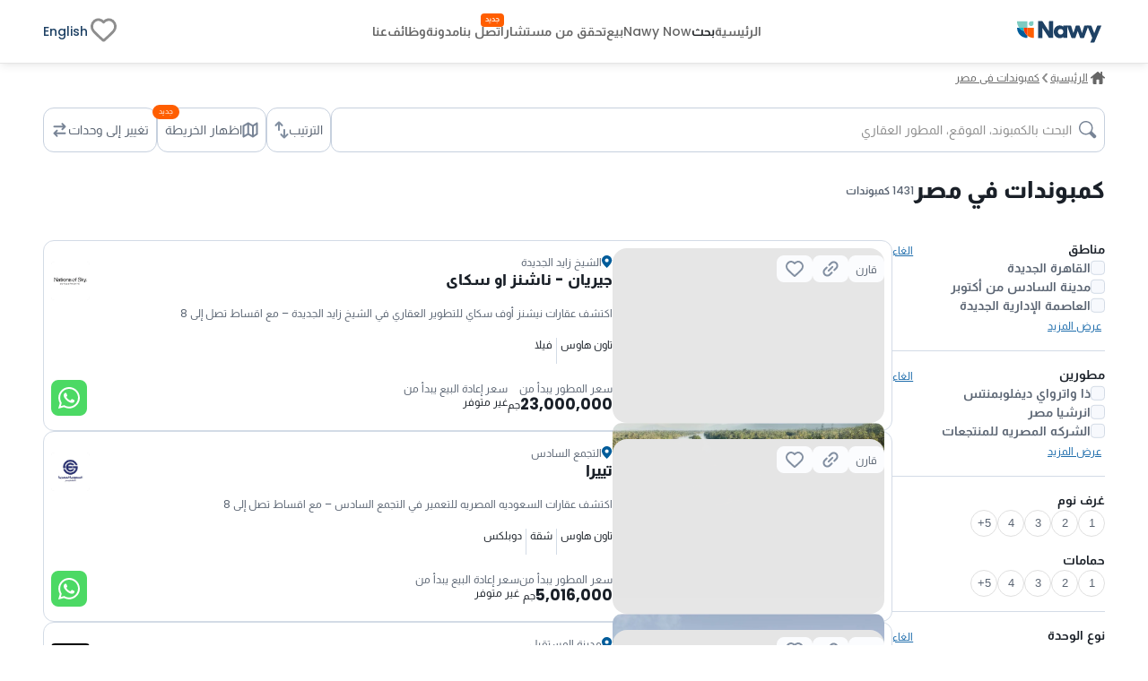

--- FILE ---
content_type: text/html; charset=utf-8
request_url: https://www.nawy.com/ar/search
body_size: 55057
content:
<!DOCTYPE html><html lang="ar"><head><meta charSet="utf-8" data-next-head=""/><title data-next-head="">دليل أفضل كمبوندات في مصر - وحدات للبيع بأفضل الأسعار - Nawy</title><meta name="title" content="دليل أفضل كمبوندات في مصر - وحدات للبيع بأفضل الأسعار - Nawy" data-next-head=""/><meta name="description" content="ابحث عن منزل أحلامك في دليل كمبوندات مصر من Nawy وتصفح آلاف الوحدات المتاحة للبيع بأفضل الأسعار، وقارن بين كمبوندات القاهرة الجديدة ومدينة السادس من أكتوبر والعاصمة الإدارية الجديدة وغيرها." data-next-head=""/><meta name="viewport" content="width=device-width, initial-scale=1" data-next-head=""/><meta name="google-site-verification" content="vFMcUb9kmXPw2BzB42fkSUPumjND8ErdU7DP-UBHKNU" data-next-head=""/><meta property="fb:app_id" content="1964171580505460" data-next-head=""/><meta property="cf_country" content="{{ $CfCountry }}" data-next-head=""/><meta http-equiv="X-UA-Compatible" content="IE=edge" data-next-head=""/><meta name="base_url" content="/" data-next-head=""/><link rel="shortcut icon" type="image/x-icon" href="/favicon.ico" data-next-head=""/><link rel="manifest" href="/manifest.json" data-next-head=""/><link rel="icon" type="image/x-icon" href="/favicon.ico" data-next-head=""/><link rel="apple-touch-icon" href="/favicon.ico" data-next-head=""/><meta property="og:type" content="website" data-next-head=""/><meta property="og:title" content="دليل أفضل كمبوندات في مصر - وحدات للبيع بأفضل الأسعار - Nawy" data-next-head=""/><meta property="og:description" content="ابحث عن منزل أحلامك في دليل كمبوندات مصر من Nawy وتصفح آلاف الوحدات المتاحة للبيع بأفضل الأسعار، وقارن بين كمبوندات القاهرة الجديدة ومدينة السادس من أكتوبر والعاصمة الإدارية الجديدة وغيرها." data-next-head=""/><meta property="og:url" content="https://www.nawy.com/search" data-next-head=""/><meta property="og:image" content="https://nawy.com/assets/images/common/favicon.webp" data-next-head=""/><meta property="twitter:card" content="summary_large_image" data-next-head=""/><meta property="twitter:url" content="https://www.nawy.com/search" data-next-head=""/><meta property="twitter:title" content="دليل أفضل كمبوندات في مصر - وحدات للبيع بأفضل الأسعار - Nawy" data-next-head=""/><meta property="twitter:description" content="ابحث عن منزل أحلامك في دليل كمبوندات مصر من Nawy وتصفح آلاف الوحدات المتاحة للبيع بأفضل الأسعار، وقارن بين كمبوندات القاهرة الجديدة ومدينة السادس من أكتوبر والعاصمة الإدارية الجديدة وغيرها." data-next-head=""/><meta property="twitter:image" content="https://nawy.com/assets/images/common/favicon.webp" data-next-head=""/><link rel="canonical" href="https://www.nawy.com/ar/search" data-next-head=""/><link rel="alternate" hrefLang="en" href="https://www.nawy.com/search" data-next-head=""/><link rel="alternate" hrefLang="ar" href="https://www.nawy.com/ar/search" data-next-head=""/><link rel="preload" href="/assets/fonts/Almarai/Almarai-Bold.woff2" as="font" crossorigin="anonymous" type="font/woff2" data-next-head=""/><link rel="preload" href="/assets/fonts/Almarai/Almarai-Medium.woff2" as="font" crossorigin="anonymous" type="font/woff2" data-next-head=""/><link rel="preload" href="/assets/fonts/Almarai/Almarai-Regular.woff2" as="font" crossorigin="anonymous" type="font/woff2" data-next-head=""/><link rel="preload" href="/assets/fonts/Almarai/Almarai-Light.woff2" as="font" crossorigin="anonymous" type="font/woff2" data-next-head=""/><link rel="preconnect" href="https://webapi.nawy.com" data-next-head=""/><link rel="preconnect" href="https://listing-api.nawy.com" data-next-head=""/><meta name="robots" content="index,follow" data-next-head=""/><link rel="preload" href="/_next/static/css/c3e1eb2c2a631a54.css" as="style"/><link rel="stylesheet" href="/_next/static/css/c3e1eb2c2a631a54.css" data-n-g=""/><noscript data-n-css=""></noscript><script defer="" nomodule="" src="/_next/static/chunks/polyfills-42372ed130431b0a.js"></script><script defer="" src="/_next/static/chunks/172-37ba9e1ccfa67de8.js"></script><script defer="" src="/_next/static/chunks/4034-1375a64e115be339.js"></script><script defer="" src="/_next/static/chunks/8373.6ce35c6d783ea084.js"></script><script defer="" src="/_next/static/chunks/8220.6b39f77b7ff20cc2.js"></script><script src="/_next/static/chunks/webpack-ccbe2c9c431d24f6.js" defer=""></script><script src="/_next/static/chunks/framework-6c17f08e07d1abc4.js" defer=""></script><script src="/_next/static/chunks/main-f7113dab53df8af3.js" defer=""></script><script src="/_next/static/chunks/pages/_app-49edde8f6d678633.js" defer=""></script><script src="/_next/static/chunks/pages/search-257855df75991e96.js" defer=""></script><script src="/_next/static/jYM6RTvPZzWVk-iu2Cs4K/_buildManifest.js" defer=""></script><script src="/_next/static/jYM6RTvPZzWVk-iu2Cs4K/_ssgManifest.js" defer=""></script><style data-styled="" data-styled-version="6.1.19">.fUgzsi{position:relative;}/*!sc*/
@keyframes fadeIn{from{opacity:0;}to{opacity:1;}}/*!sc*/
data-styled.g2[id="sc-a8a5fdb6-0"]{content:"fUgzsi,"}/*!sc*/
.cJlNzf{top:0;border-radius:16px;left:0;width:100%;height:100%;background-color:#dcdcdc;animation:pulse 1.5s infinite;overflow:hidden;opacity:0;}/*!sc*/
@keyframes pulse{0%{background-color:#dcdcdc;opacity:1;transform:scale(1);transform-origin:center;}50%{background-color:#ececec;opacity:1;transform-origin:center;}100%{background-color:#dcdcdc;opacity:1;transform:scale(1);transform-origin:center;}}/*!sc*/
data-styled.g3[id="sc-a8a5fdb6-1"]{content:"cJlNzf,"}/*!sc*/
.cjfPiw{margin:16px auto;}/*!sc*/
.cjfPiw .slider{position:relative;width:200px;height:10px;}/*!sc*/
.cjfPiw .slider .slider__track,.cjfPiw .slider .slider__range{border-radius:3px;height:10px;position:absolute;}/*!sc*/
.cjfPiw .slider .slider__track{width:100%;z-index:1;}/*!sc*/
.cjfPiw .slider .slider__range{background-color:#14aaa2;z-index:2;width:50%;}/*!sc*/
.cjfPiw .thumb,.cjfPiw .thumb::-webkit-slider-thumb{-webkit-appearance:none;-webkit-tap-highlight-color:transparent;}/*!sc*/
.cjfPiw .thumb{pointer-events:none;position:absolute;height:0;width:200px;outline:none;}/*!sc*/
.cjfPiw .thumb--zindex-3{z-index:3;}/*!sc*/
.cjfPiw .thumb--zindex-4{z-index:4;}/*!sc*/
.cjfPiw .thumb--zindex-5{z-index:5;}/*!sc*/
.cjfPiw .thumb::-webkit-slider-thumb{border:none;border-radius:50%;cursor:pointer;height:18px;width:18px;margin-top:4px;pointer-events:all;position:relative;}/*!sc*/
.cjfPiw .thumb::-moz-range-thumb{border:none;border-radius:50%;cursor:pointer;height:18px;width:18px;margin-top:4px;pointer-events:all;position:relative;}/*!sc*/
data-styled.g11[id="sc-8c603fd0-0"]{content:"cjfPiw,"}/*!sc*/
.jlbSeF{width:50%;padding:8px;border-radius:8px;outline:none;border:1px solid #c6d0de;text-align:center;display:flex;flex-direction:row;align-items:center;justify-content:space-between;}/*!sc*/
.jlbSeF input{color:#1a2028;font-size:14px;width:100%;outline:none;border:none;background-color:transparent;}/*!sc*/
.jlbSeF input ::placeholder{color:#757575!important;font-size:13px;line-height:150%;font-family:materialLight;}/*!sc*/
.jlbSeF span{color:#5b6573;font-size:11px;}/*!sc*/
data-styled.g12[id="sc-abddb87-0"]{content:"jlbSeF,"}/*!sc*/
.fVOFux{display:flex;flex-direction:column;gap:8px;}/*!sc*/
.fVOFux .slider-container{width:calc(100% - 24px);margin:0 auto;}/*!sc*/
.fVOFux .inputs-container{display:flex;flex-direction:row;gap:8px;width:100%;}/*!sc*/
.fVOFux .inputs-container .input-wrapper{width:50%;padding:8px 16px;border-radius:8px;outline:none;border:1px solid #c6d0de;text-align:center;display:flex;flex-direction:row;align-items:center;justify-content:space-between;}/*!sc*/
.fVOFux .inputs-container .input-wrapper input{color:#1a2028;font-size:14px;width:100%;outline:none;border:none;background-color:transparent;}/*!sc*/
.fVOFux .inputs-container .input-wrapper span{color:#5b6573;font-size:11px;}/*!sc*/
data-styled.g13[id="sc-9c6ddaa9-0"]{content:"fVOFux,"}/*!sc*/
.eVIXcJ{display:flex;flex-direction:row;gap:8px;}/*!sc*/
.eVIXcJ .number-button{padding:4px;width:30px;height:30px;border:1px solid #e0e0e0;border-radius:50%;background-color:#fff;color:#5b6573;}/*!sc*/
.eVIXcJ .selected{background-color:#015c9a;color:#fff;}/*!sc*/
@media screen and (max-width:768px){.eVIXcJ{gap:4px;}.eVIXcJ .number-button{font-size:14px;padding:4px;width:50px;height:50px;}}/*!sc*/
data-styled.g16[id="sc-f39ee214-0"]{content:"eVIXcJ,"}/*!sc*/
.jAfILz{width:100%;height:2px;background:#e6e6e6;}/*!sc*/
data-styled.g24[id="sc-22860f62-0"]{content:"jAfILz,"}/*!sc*/
*{padding:0;margin:0;box-sizing:border-box;line-height:1.25;font-weight:normal;}/*!sc*/
#nprogress .bar{z-index:999999!important;}/*!sc*/
:root{--toastify-color-info:#015C9A;--toastify-font-family:materialRegular;--toastify-text-color-light:#1E4164;}/*!sc*/
body{font-family:materialRegular;font-size:16px;color:#1E4164;background-color:#ffffff;min-height:100vh;overflow-x:hidden!important;width:100%;}/*!sc*/
body .app-wrapper{min-height:calc(100vh - 150px);position:relative;}/*!sc*/
@media screen and (max-width:990px){body .app-wrapper{margin-top:60px;}body .app-wrapper.search-bar-included{margin-top:135px;}}/*!sc*/
body .overlay-screen{position:fixed;top:0px;left:0px;width:100%;height:100%;background-color:#212427;opacity:50%;z-index:9999;}/*!sc*/
.image-gallery{margin-top:0!important;z-index:99999999!important;}/*!sc*/
.container-fluid{width:calc(100% - 60px);max-width:1400px;margin:0 auto;}/*!sc*/
max-width:1540px;/*!sc*/
@media screen and (min-width:1600px){max-width:1540px;}/*!sc*/
@media screen and (min-width:320px) and (max-width:1365px){.container-fluid{width:100%;padding:0px 16px;}.max-width{width:100vw;margin-inline-start:calc(-50vw + 50%);}}/*!sc*/
@media screen and (min-width:1023px){.container-fluid{width:95%;margin:0 auto;}}/*!sc*/
@media screen and (min-width:1300px){.container-fluid{width:90%;max-width:1240px;margin:0 auto;}}/*!sc*/
@media screen and (min-width:1600px){.container-fluid{max-width:1360px;}}/*!sc*/
.headline-1{font-family:materialBold;font-size:20px;color:#1E4164;}/*!sc*/
.headline-2{font-family:materialBold;font-size:18px;color:#1E4164;}/*!sc*/
@media screen and (max-width:1023px){.headline-2{font-size:16px;}}/*!sc*/
.headline-3{font-family:materialBold;font-size:16px;color:#1E4164;text-transform:capitalize;}/*!sc*/
.text-1{font-family:materialRegular;font-size:12px;color:#666666;}/*!sc*/
.text-2{font-family:materialRegular;font-size:14px;color:#666666;}/*!sc*/
.text-3{font-family:materialMedium;font-size:16px;color:#212427;}/*!sc*/
ul{list-style:none;margin:0;padding:0;}/*!sc*/
a,a:hover,a:focus,a:active,a.active{text-decoration:none;color:unset;}/*!sc*/
button:not(:disabled){cursor:pointer;}/*!sc*/
.headline-title{color:#1E4164!important;font-size:24px!important;text-transform:capitalize;margin-bottom:8px;font-family:materialBold;}/*!sc*/
@media screen and (max-width:1365px){.headline-title{font-size:16px!important;}}/*!sc*/
.entity-title{margin-bottom:8px;font-size:22px!important;font-family:materialBold;}/*!sc*/
@media screen and (max-width:1365px){.entity-title{font-size:16px!important;}}/*!sc*/
.headline-subtitle{font-size:16px;color:#212427;font-family:materialRegular;}/*!sc*/
@media screen and (max-width:1365px){.headline-subtitle{font-size:14px;}}/*!sc*/
.hide-scrollbar{-ms-overflow-style:none;scrollbar-width:none;}/*!sc*/
.hide-scrollbar ::-webkit-scrollbar{display:none;}/*!sc*/
.lower-z-index{z-index:-1!important;}/*!sc*/
.hide{opacity:0;}/*!sc*/
.react-modal-sheet-header{height:20px!important;}/*!sc*/
.toolbar{position:fixed;bottom:3%;width:100vw;z-index:999999;display:flex;pointer-events:none;}/*!sc*/
@media screen and (max-width:990px){.toolbar{flex-direction:column;padding:0 15px;min-height:110px;gap:8px;}}/*!sc*/
.fslightbox-container{background:rgba(0,0,0,0.8);box-shadow:0px 0px 16px rgba(0,0,0,0.15);}/*!sc*/
.fslightbox-container .fslightbox-toolbar{background:transparent;inset-inline-end:0;inset-inline-start:auto;}/*!sc*/
.fslightbox-container .fslightbox-toolbar .fslightbox-toolbar-button:first-child{pointer-events:none;display:none;}/*!sc*/
.fslightbox-container .fslightbox-slide-number-container{font-family:materialMedium;}/*!sc*/
.fslightbox-container .fslightbox-slide-btn{background:rgba(0,0,0,0.8);}/*!sc*/
.fslightbox-container img{width:100%!important;object-fit:contain;}/*!sc*/
.fslightbox-container .fslightbox-toolbar-button:nth-child(4){display:none;}/*!sc*/
.fslightbox-container .fslightbox-toolbar-button:nth-child(5){display:none;}/*!sc*/
.mapboxgl-ctrl-group{display:flex;flex-direction:column;gap:8px;}/*!sc*/
.mapboxgl-map .mapboxgl-popup-content{font-size:16px;text-align:center;color:#767676;background:#f2f2f2;border-radius:16px;max-width:200px;margin:0 auto;padding:8px;}/*!sc*/
.mapboxgl-ctrl-logo{display:none!important;}/*!sc*/
.mapboxgl-control-container{position:absolute;inset-inline-end:20px;bottom:50px;}/*!sc*/
.mapboxgl-ctrl-attrib-inner{display:none;}/*!sc*/
.toaster-container{bottom:0%!important;z-index:9999999999999!important;border-radius:8px!important;}/*!sc*/
img{aspect-ratio:16/9!important;}/*!sc*/
input,textarea{font-size:16px!important;}/*!sc*/
input ::placeholder,textarea ::placeholder{color:#666666!important;}/*!sc*/
.prevent-select{-webkit-user-select:none;-ms-user-select:none;user-select:none;}/*!sc*/
.unique-id{width:fit-content;font-size:6px;visibility:hidden;height:1px;}/*!sc*/
.quickfilter-bottom-sheet .filter-header .filter-title{margin:8px 0;font-size:21px;font-family:materialBold;color:#1A2028;}/*!sc*/
.quickfilter-bottom-sheet .checkbox-filter-options .input-container{padding:8px 0;}/*!sc*/
.quickfilter-bottom-sheet .checkbox-filter-options .input-container:not(:last-child){border-bottom:1px solid #D3DBE685;}/*!sc*/
.neighboring-toaster{border-radius:360px!important;width:max-content!important;padding:8px!important;min-height:unset!important;display:flex;z-index:999999999999!important;}/*!sc*/
.neighboring-toaster button{display:none;}/*!sc*/
.neighboring-toaster .toast-body{margin:0!important;padding:4px!important;font-size:14px!important;font-family:materialRegular;}/*!sc*/
@media screen and (max-width:990px){.neighboring-toaster{max-width:90vw!important;}.neighboring-toaster .toast-body{font-size:14px!important;font-family:materialRegular!important;text-align:center;}}/*!sc*/
::-webkit-scrollbar{width:10px;background-color:transparent;}/*!sc*/
::-webkit-scrollbar-thumb{background-color:#c1c1c1;border-radius:8px;border:3px solid transparent;}/*!sc*/
::-webkit-scrollbar-corner{background-color:#f0f0f0;}/*!sc*/
::-webkit-scrollbar-thumb:hover{background-color:#a8a8a8;}/*!sc*/
data-styled.g27[id="sc-global-eKyZMg1"]{content:"sc-global-eKyZMg1,"}/*!sc*/
.EGwLC{display:flex;flex-wrap:nowrap;align-items:center;overflow-x:auto;margin:32px 0 8px 0;-ms-overflow-style:none;scrollbar-width:none;}/*!sc*/
.EGwLC div{display:flex;align-items:center;}/*!sc*/
.EGwLC div a{font-family:materialRegular;font-size:14px;text-decoration-line:underline;text-transform:capitalize;color:#666666;cursor:pointer;white-space:nowrap;padding:0px 5px;}/*!sc*/
.EGwLC div .arrow-icon{transform:rotate(180deg);}/*!sc*/
.EGwLC ::-webkit-scrollbar{display:none;}/*!sc*/
@media screen and (max-width:1365px){.EGwLC{margin:8px 0 16px;}.EGwLC div a{color:#666666;cursor:pointer;padding:0px 3px;font-size:12px;}.EGwLC div .arrow-icon{transform:rotate(180deg);}}/*!sc*/
data-styled.g28[id="sc-e19f10f2-0"]{content:"EGwLC,"}/*!sc*/
.idyYbL{display:flex;flex-direction:column;}/*!sc*/
.idyYbL .download-btns{display:flex;flex-direction:row;gap:8px;align-items:center;justify-content:center;}/*!sc*/
.idyYbL .download-btns a{width:auto;height:100%;height:38px;}/*!sc*/
.idyYbL .download-btns a svg{width:auto;height:100%;}/*!sc*/
.idyYbL .download-btns a svg path{fill:#666666;}/*!sc*/
data-styled.g36[id="sc-e053e6a2-0"]{content:"idyYbL,"}/*!sc*/
.bRKPax{width:100vw;background-color:#FFFFFF;border-top:1px solid #e6e6e6;margin-top:60px;}/*!sc*/
data-styled.g37[id="sc-b14d7b90-0"]{content:"bRKPax,"}/*!sc*/
.jIluTe{margin:auto;height:auto;padding:30px 0px;display:flex;flex-direction:column;align-items:flex-start;gap:8px;}/*!sc*/
data-styled.g38[id="sc-b14d7b90-1"]{content:"jIluTe,"}/*!sc*/
.gsjiBy{padding:0px 0px 16px;width:100%;height:auto;display:flex;justify-content:space-between;gap:50px;}/*!sc*/
data-styled.g39[id="sc-b14d7b90-2"]{content:"gsjiBy,"}/*!sc*/
.gmNGBE{display:flex;flex-direction:column;gap:8px;width:100%;}/*!sc*/
.gmNGBE .socailMediaTitle{display:flex;justify-content:space-between;color:#666666;font-family:materialRegular;font-size:14px;}/*!sc*/
.gmNGBE .socialIconsWrapper{display:flex;justify-content:space-between;align-items:center;}/*!sc*/
.gmNGBE .socialIconsWrapper .socialIcons{align-items:center;display:flex;gap:6px;}/*!sc*/
.gmNGBE .socialIconsWrapper .socialIcons span{width:29.2px;height:29.2px;border-radius:50%;background:#1E4164;}/*!sc*/
.gmNGBE .socialIconsWrapper .socialApps{display:flex;gap:3px;}/*!sc*/
.gmNGBE .footerEndSection{display:flex;justify-content:space-between;color:#212427;font-family:materialMedium;font-size:14px;margin-top:8px;}/*!sc*/
.gmNGBE .footerEndSection .footerEndContent{display:flex;gap:8px;font-family:materialMedium;font-size:14px;color:#666666;cursor:pointer;padding-right:28px;}/*!sc*/
.gmNGBE .footerEndSection .footerEndContent a:hover{color:#FF5E00;}/*!sc*/
.gmNGBE .footerEndSection .footerEndContent .nawyNow{position:relative;}/*!sc*/
.gmNGBE .footerEndSection .footerEndContent .nawyNow ::after{content:'جديد';position:absolute;top:-12px;right:unset;left:-28px;background-color:#FF5E00;font-size:8px;padding:2px 5px;color:#FFFFFF;border-radius:8px;font-family:materialRegular;}/*!sc*/
data-styled.g40[id="sc-b14d7b90-3"]{content:"gmNGBE,"}/*!sc*/
.gnsDKL{flex:1;display:flex;flex-wrap:nowrap;overflow-x:hidden;white-space:wrap;flex-direction:column;overflow-y:hidden;gap:8px;}/*!sc*/
.gnsDKL span,.gnsDKL h4{padding:8px 0px;font-family:materialBold;font-size:14px;color:#1E4164;}/*!sc*/
.gnsDKL .linksMore{font-family:materialRegular;font-size:14px;color:#015c9a;cursor:pointer;text-decoration-line:underline;}/*!sc*/
.gnsDKL .footerTitleItem{white-space:nowrap;overflow:hidden;text-overflow:ellipsis;color:#666666;font-family:materialRegular;font-size:14px;transition:all 0.4s ease;}/*!sc*/
.gnsDKL .footerTitleItem:hover{color:#1E4164;cursor:pointer;}/*!sc*/
data-styled.g43[id="sc-de0a8e6c-0"]{content:"gnsDKL,"}/*!sc*/
.nWPim .modal-header{justify-content:center!important;}/*!sc*/
.nWPim .popup-content{display:flex;flex-direction:column;align-items:center;gap:16px;margin-top:5px;padding:0px 24px;}/*!sc*/
.nWPim .popup-content p{font-size:14px;font-family:materialRegular;color:#4b535f;text-align:center;}/*!sc*/
.nWPim .popup-content button{width:100%;border-radius:8px;height:44px;font-size:13px;font-family:materialSemiBold;padding:0 16px;}/*!sc*/
.nWPim .popup-content button.get-app{background-color:#015c9a;border:none;color:#f9fafb;}/*!sc*/
.nWPim .popup-content button.skip{height:fit-content;background-color:transparent;border:none;color:#4b535f;text-decoration:underline;}/*!sc*/
data-styled.g47[id="sc-57d99a2f-0"]{content:"nWPim,"}/*!sc*/
.dlIYBf{width:100%;display:flex;align-items:center;justify-content:space-between;gap:16px;}/*!sc*/
.dlIYBf .filter-info{display:flex;align-items:center;gap:16px;}/*!sc*/
.dlIYBf .filter-info .text-info h2{color:#000;font-size:16px;font-family:materialBold;}/*!sc*/
.dlIYBf .filter-info .text-info span{font-size:12px;color:#475467;}/*!sc*/
.dlIYBf input[type='checkbox']{display:flex;align-items:center;justify-content:center;-webkit-appearance:none;appearance:none;margin:0;width:16px;height:16px;border-radius:4px;cursor:pointer;transform:translateY(-0.075em);}/*!sc*/
.dlIYBf input[type='checkbox']:not(:checked){border:1px solid #d3dbe6;background-color:#f7f9fd;}/*!sc*/
.dlIYBf input[type='checkbox']:checked{background-color:#015c9a;}/*!sc*/
.dlIYBf input[type='checkbox']::before{content:'';min-width:13px;min-height:13px;border-radius:4px;transform:scale(0);transition:0.2s transform ease-in-out;}/*!sc*/
.dlIYBf input[type='checkbox']:checked::before{border:none;background-color:#f7f9fd;transform:scale(1);transform-origin:bottom left;clip-path:polygon(40% 78%,88% 17%,95% 23%,42% 90%,8% 62%,14% 56%);}/*!sc*/
@media screen and (max-width:990px){.dlIYBf{border-radius:8px;}.dlIYBf .filter-info{gap:8px;}}/*!sc*/
data-styled.g54[id="sc-5fb499af-0"]{content:"dlIYBf,"}/*!sc*/
.gEWoKP{width:100%;border:1px solid #c6d0de;border-radius:10px;padding:12px 8px;display:flex;flex-direction:row;align-items:center;cursor:pointer;height:100%;overflow:hidden;}/*!sc*/
.gEWoKP svg{width:20px;height:20px;}/*!sc*/
.gEWoKP span{margin-inline-start:8px;font-size:14px;color:#8E8E8E;}/*!sc*/
.gEWoKP .selected-search{background-color:transparent;border:1px solid #015c9a;margin-inline-end:4px;max-width:120px;}/*!sc*/
.gEWoKP .selected-search span{color:#015c9a;white-space:nowrap;overflow:hidden;text-overflow:ellipsis;font-size:14px;font-family:materialMedium;margin-inline-start:0;}/*!sc*/
.gEWoKP .selected-search.more-searches{border-radius:8px;padding:4px 8px;}/*!sc*/
.gEWoKP button.clear{background:none;border:none;color:#1e6dac;font-size:12px;font-family:materialRegular;cursor:pointer;margin-inline-start:auto;}/*!sc*/
@media screen and (max-width:990px){.gEWoKP{height:45px;background-color:#f7f9fd;border:1px solid #d3dbe6;border-radius:12px;}.gEWoKP span{white-space:nowrap;text-overflow:ellipsis;overflow:hidden;}.gEWoKP .selected-search span{white-space:nowrap;overflow:hidden;text-overflow:ellipsis;}}/*!sc*/
data-styled.g56[id="sc-6003e0ac-0"]{content:"gEWoKP,"}/*!sc*/
.iSZnRZ{background-color:#FFFFFF;border-radius:10px;position:relative;height:100%;margin:0;}/*!sc*/
.iSZnRZ .search-filter-bar{display:flex;flex-direction:row;gap:8px;height:100%;align-items:center;}/*!sc*/
@media screen and (max-width:990px){.iSZnRZ{border-radius:0;}.iSZnRZ .search-filter-bar{padding:16px 0;}.iSZnRZ .search-filter-bar .back-button{border-radius:50%;background-color:#f7f9fd;display:flex;justify-content:center;align-items:center;}.iSZnRZ .search-filter-bar .back-button button svg{width:8px;}}/*!sc*/
data-styled.g58[id="sc-42dca479-0"]{content:"iSZnRZ,"}/*!sc*/
.cSPOzW{display:flex;flex-direction:column;gap:8px;}/*!sc*/
.cSPOzW .input-container{display:flex;align-items:center;gap:8px;}/*!sc*/
.cSPOzW .input-container input[type='checkbox'],.cSPOzW .input-container input[type='radio']{display:flex;align-items:center;justify-content:center;-webkit-appearance:none;appearance:none;margin:0;width:16px;height:16px;border-radius:4px;cursor:pointer;transform:translateY(-0.075em);}/*!sc*/
.cSPOzW .input-container input[type='checkbox']:not(:checked),.cSPOzW .input-container input[type='radio']:not(:checked){border:1px solid #d3dbe6;background-color:#f7f9fd;}/*!sc*/
.cSPOzW .input-container input[type='checkbox']:checked,.cSPOzW .input-container input[type='radio']:checked{background-color:#015c9a;}/*!sc*/
.cSPOzW .input-container input[type='checkbox']::before,.cSPOzW .input-container input[type='radio']::before{content:'';min-width:13px;min-height:13px;border-radius:4px;transform:scale(0);transition:0.2s transform ease-in-out;}/*!sc*/
.cSPOzW .input-container input[type='checkbox']:checked::before,.cSPOzW .input-container input[type='radio']:checked::before{border:none;background-color:#f7f9fd;transform:scale(1);transform-origin:bottom left;clip-path:polygon(40% 78%,88% 17%,95% 23%,42% 90%,8% 62%,14% 56%);}/*!sc*/
.cSPOzW .input-container input[type='checkbox']:disabled:not(:checked),.cSPOzW .input-container input[type='radio']:disabled:not(:checked){background-color:#dddddd;}/*!sc*/
.cSPOzW .input-container input[type='radio']{border-radius:50%;border:1px solid #d3dbe6;background-color:#f7f9fd;}/*!sc*/
.cSPOzW .input-container input[type='radio']:checked{padding:1px;background-color:#f7f9fd;}/*!sc*/
.cSPOzW .input-container input[type='radio']:checked::before{border-radius:50%;border:none;background-color:#015c9a;transform:scale(0.8);transform-origin:center;clip-path:none;}/*!sc*/
.cSPOzW .input-container label{cursor:pointer;text-transform:capitalize;font-size:14px;color:#5b6573;line-height:150%;font-family:materialMedium;}/*!sc*/
.cSPOzW .see-more{display:flex;justify-content:flex-start;align-items:center;padding:4px;background:none;border:none;outline:none;color:#1e6dac;text-decoration:underline;font-size:12px;font-family:materialRegular;cursor:pointer;}/*!sc*/
data-styled.g61[id="sc-c5c7f568-0"]{content:"cSPOzW,"}/*!sc*/
.XqzqF .inputs-container{display:flex;flex-direction:row;gap:8px;margin-bottom:8px;}/*!sc*/
.XqzqF .filter-title{text-transform:capitalize;font-size:14px;color:#1a2028;line-height:150%;font-family:materialMedium;display:block;margin-bottom:8px;}/*!sc*/
@media screen and (max-width:990px){.XqzqF .filter-title{font-size:17px;font-family:materialBold;}}/*!sc*/
data-styled.g63[id="sc-55da9a5d-0"]{content:"XqzqF,"}/*!sc*/
.gvXGvV .inputs-container{display:flex;flex-direction:row;gap:8px;margin-bottom:8px;}/*!sc*/
.gvXGvV .filter-title{text-transform:capitalize;font-size:14px;color:#1a2028;line-height:150%;font-family:materialMedium;display:block;margin-bottom:8px;}/*!sc*/
@media screen and (max-width:990px){.gvXGvV .filter-title{font-size:17px;font-family:materialBold;}}/*!sc*/
data-styled.g64[id="sc-32c02011-0"]{content:"gvXGvV,"}/*!sc*/
.gzYrTW{display:flex;flex-direction:column;gap:8px;}/*!sc*/
.gzYrTW .option-button{padding:8px;border:1px solid #e0e0e0;border-radius:360px;background-color:#fff;color:#5b6573;}/*!sc*/
.gzYrTW .add-btn{display:flex;width:100%;padding:8px;justify-content:center;align-items:center;gap:4px;border-radius:360px;border:1px solid #c6d0de;background:#fff;}/*!sc*/
.gzYrTW .add-btn span{color:#1a2028;text-align:center;font-size:14px;font-family:materialMedium;}/*!sc*/
.gzYrTW .filter-header{display:flex;justify-content:space-between;align-items:center;}/*!sc*/
.gzYrTW .filter-header .filter-title{text-transform:capitalize;font-size:14px;color:#1a2028;line-height:150%;font-family:materialMedium;}/*!sc*/
@media screen and (max-width:990px){.gzYrTW .filter-header .filter-title{font-size:17px;font-family:materialBold;}}/*!sc*/
.gzYrTW .filter-header .reset-btn{background:none;border:none;outline:none;color:#1e6dac;text-decoration:underline;font-size:12px;cursor:pointer;font-family:materialRegular;}/*!sc*/
.gzYrTW.old-filter{width:100%;min-height:57px;background-color:#FAFAFA;border-radius:8px;margin-bottom:16px;padding:16px;display:flex;flex-direction:column;justify-content:center;cursor:pointer;transition:all 0.2s ease-out;}/*!sc*/
.gzYrTW.old-filter .filter-title{margin-bottom:8px;font-size:16px;font-family:materialBold;color:#212427;}/*!sc*/
.gzYrTW.old-filter .chip-btn{background:#FFFFFF;color:#666666;border:1px solid #FFFFFF;font-size:12px;border-radius:8px;padding:5px 8px;}/*!sc*/
.gzYrTW.old-filter .chip-btn:hover{color:#1E4164;border:1px solid #1E4164;}/*!sc*/
data-styled.g65[id="sc-dc09fb85-0"]{content:"gzYrTW,"}/*!sc*/
.eWSvQB{width:100vw;background-color:#FFFFFF;position:sticky;top:0;z-index:99999999;border-bottom:1px solid #e6e6e6;box-shadow:0px 0px 4px 0px rgba(0,0,0,0.04),0px 4px 8px 0px rgba(0,0,0,0.06);}/*!sc*/
data-styled.g69[id="sc-7bd72178-1"]{content:"eWSvQB,"}/*!sc*/
.hbpsIl{height:70px;margin:auto;background-color:#FFFFFF;border-bottom:#E6E6E6;display:flex;justify-content:space-between;align-items:center;}/*!sc*/
.hbpsIl .logo{display:flex;vertical-align:middle;line-height:normal;}/*!sc*/
.hbpsIl .logo img{min-width:90px;min-height:23px;}/*!sc*/
.hbpsIl .icons-wrapper{display:flex;gap:5px;align-items:flex-start;}/*!sc*/
.hbpsIl .icons-wrapper img{cursor:pointer;}/*!sc*/
data-styled.g70[id="sc-7bd72178-2"]{content:"hbpsIl,"}/*!sc*/
.fBrMQu{height:100%;display:flex;align-items:center;gap:28px;}/*!sc*/
.fBrMQu a,.fBrMQu button{align-self:center;display:flex;align-items:center;font-size:14px;font-family:materialMedium;color:#666666;transition:all 0.3s ease-in-out;cursor:pointer;background-color:transparent;border:none;}/*!sc*/
.fBrMQu a:hover,.fBrMQu button:hover{color:#1E4164!important;}/*!sc*/
.fBrMQu .focus{color:#212427;}/*!sc*/
.fBrMQu .verify-agent{position:relative;white-space:nowrap;}/*!sc*/
.fBrMQu .verify-agent::after{content:"جديد";position:absolute;top:-12px;inset-inline-end:-20px;font-size:calc(12px - 4px);font-family:materialMedium;color:#FFFFFF;background-color:#FF5E00;padding:2.5px 5px;border-radius:4px;}/*!sc*/
data-styled.g71[id="sc-7bd72178-3"]{content:"fBrMQu,"}/*!sc*/
.eKlHXy{height:100%;display:flex;align-items:center;gap:25px;}/*!sc*/
.eKlHXy ul{display:flex;gap:16px;}/*!sc*/
.eKlHXy ul li,.eKlHXy ul .language-icon{display:flex;align-items:center;font-size:14px;font-family:materialMedium;color:#1E4164;text-transform:capitalize;cursor:pointer;cursor:pointer;}/*!sc*/
.eKlHXy ul li:hover,.eKlHXy ul .language-icon:hover{color:#FF5E00;}/*!sc*/
.eKlHXy ul .fav-icon svg{width:35px;height:auto;}/*!sc*/
data-styled.g73[id="sc-7bd72178-5"]{content:"eKlHXy,"}/*!sc*/
.bzldrG{display:flex;flex-direction:column;width:100%;}/*!sc*/
.bzldrG >div{padding:16px 0;border-bottom:1px solid #d3dbe6;}/*!sc*/
.bzldrG >div#areas{padding-top:0px;}/*!sc*/
.bzldrG >div#bedrooms{border-bottom:none;padding-bottom:0;}/*!sc*/
.bzldrG >div#amenities{padding-bottom:80px;border-bottom:none;}/*!sc*/
.bzldrG >div:last-child{padding-bottom:100px;border-bottom:none;}/*!sc*/
.bzldrG .reset-filters-btn{position:absolute;bottom:5px;align-self:center;display:flex;height:37px;padding:8px;justify-content:center;align-items:center;gap:10px;border-radius:8px;background:#015c9a;color:#eeeef0;text-align:center;font-family:materialRegular;font-size:14px;border:0px solid transparent;}/*!sc*/
data-styled.g75[id="sc-907b8656-0"]{content:"bzldrG,"}/*!sc*/
.boozUZ{width:100%;height:100%;border-radius:50%;display:flex;align-items:center;justify-content:center;background:#f0f0f04b;}/*!sc*/
.boozUZ .logo-wrapper{width:90%;height:90%;background:#f0f0f04b;border-radius:50%;display:flex;align-items:center;justify-content:center;}/*!sc*/
.boozUZ .logo-wrapper .img-wrapper{width:80%;height:80%;overflow:hidden;border-radius:50%;position:relative;}/*!sc*/
data-styled.g113[id="sc-cd7338a-0"]{content:"boozUZ,"}/*!sc*/
.XDaSl{z-index:9;display:flex;inset-inline-start:16px;gap:5px;flex-wrap:wrap;top:16px;position:absolute;margin-inline-start:0px;}/*!sc*/
.XDaSl .tag{width:auto;padding:3px 8px;background:#6d5c84;border-radius:8px;display:flex;align-items:center;justify-content:center;white-space:nowrap;}/*!sc*/
.XDaSl .tag p{font-size:12px;color:#FFFFFF;}/*!sc*/
data-styled.g156[id="sc-9d0a369-0"]{content:"XDaSl,"}/*!sc*/
.fEtCpT{position:relative;height:100%;}/*!sc*/
.fEtCpT .selected{color:#FFFFFF;background-color:#1E4164;border-radius:8px;}/*!sc*/
.fEtCpT button.sort-by-btn{display:flex;align-items:center;justify-content:space-between;padding:8px;font-family:materialRegular;font-size:14px;background-color:transparent;color:#5b6573;border:1px solid #c6d0de;border-radius:12px;cursor:pointer;height:100%;gap:8px;}/*!sc*/
.fEtCpT .menu{width:auto;position:absolute;background-color:#FFFFFF;color:#212427;top:60px;right:0px;font-family:materialRegular;font-size:14px;border-radius:8px;border:1px solid #EDEDED;z-index:20;}/*!sc*/
.fEtCpT .menu .submenu{display:flex;flex-direction:column;justify-content:center;cursor:pointer;}/*!sc*/
.fEtCpT .menu .submenu .sort-option{display:flex;align-items:center;white-space:nowrap;padding:14px 24px;gap:8px;}/*!sc*/
.fEtCpT .menu .submenu .sort-option:not(.selected):hover{background-color:rgba(118,173,225,0.08);}/*!sc*/
.fEtCpT .menu .submenu .sort-option input{margin-right:8px;}/*!sc*/
data-styled.g389[id="sc-4d3674cc-0"]{content:"fEtCpT,"}/*!sc*/
.hHfZHY{font-size:12px;height:17px;font-family:materialRegular;color:#5b6573;overflow:hidden;white-space:nowrap;text-overflow:ellipsis;width:100%;}/*!sc*/
@media (max-width:990px){.hHfZHY{font-size:11px;}}/*!sc*/
data-styled.g536[id="sc-4b9910fd-0"]{content:"hHfZHY,"}/*!sc*/
.fzOSIW{width:100%;display:flex;gap:8px;overflow-x:auto;}/*!sc*/
data-styled.g542[id="sc-189edae9-1"]{content:"fzOSIW,"}/*!sc*/
.flGVli{display:flex;padding:4px 0;color:#1a2028;font-size:12px;font-family:materialRegular;overflow-x:auto;}/*!sc*/
.flGVli .property-type{padding:0 4px;}/*!sc*/
.flGVli .property-type.highlighted{color:rgb(255,94,0);}/*!sc*/
.flGVli .property-type:first-child{padding-inline-start:0;}/*!sc*/
.flGVli .property-type:not(:last-child){border-inline-end:1px solid #d3dbe6;}/*!sc*/
.flGVli span{padding-inline-start:4px;}/*!sc*/
data-styled.g543[id="sc-2cc584f-0"]{content:"flGVli,"}/*!sc*/
.ldzOdP{display:flex;flex-direction:column;gap:4px;}/*!sc*/
.ldzOdP .price-text{color:#5b6573;font-family:materialRegular;font-size:12px;}/*!sc*/
.ldzOdP .price-container{display:flex;align-items:center;gap:4px;}/*!sc*/
.ldzOdP .price-container .currency{color:#1a2028;font-family:materialRegular;font-size:12px;}/*!sc*/
.ldzOdP .price-container .price{color:#1a2028;font-size:17px;font-family:materialBold;}/*!sc*/
.ldzOdP span{color:#1a2028;font-family:materialRegular;font-size:12px;}/*!sc*/
@media (max-width:990px){.ldzOdP{width:100%;}.ldzOdP .price-text{color:#5b6573;font-family:materialRegular;font-size:11px;}}/*!sc*/
data-styled.g544[id="sc-3227ac00-0"]{content:"ldzOdP,"}/*!sc*/
.ikXmjW{display:flex;flex-direction:row;gap:48px;width:100%;}/*!sc*/
.ikXmjW .highlight{color:#ff5e00;font-family:materialSemiBold;}/*!sc*/
@media (max-width:990px){.ikXmjW{gap:8px;}}/*!sc*/
data-styled.g545[id="sc-3227ac00-1"]{content:"ikXmjW,"}/*!sc*/
.NFZAA{position:absolute;top:8px;inset-inline-end:8px;display:flex;align-items:center;gap:8px;}/*!sc*/
data-styled.g546[id="sc-3ef087b5-0"]{content:"NFZAA,"}/*!sc*/
.kAWNLV{display:flex;align-items:center;justify-content:center;height:30px;padding:8px;border-radius:8px;background:#fbfcfe;border:none;color:#5b6573;font-size:12px;font-family:materialRegular;}/*!sc*/
data-styled.g547[id="sc-3ef087b5-1"]{content:"kAWNLV,"}/*!sc*/
.ctaBlT{position:relative;}/*!sc*/
.ctaBlT .cover-image{width:100%;height:100%;position:relative;}/*!sc*/
.ctaBlT .cover-image img{height:100%!important;}/*!sc*/
@media (max-width:990px){.ctaBlT .cover-image img{border-bottom-left-radius:0px!important;border-bottom-right-radius:0px!important;}.ctaBlT .area-chip{display:flex;align-items:center;gap:4px;position:absolute;bottom:8%;inset-inline-start:8px;background:rgba(0,0,0,0.6);border-radius:360px;padding:4px 8px;width:fit-content;}.ctaBlT .area-chip .area{display:flex;align-items:center;gap:4px;color:#eeeef0;font-size:11px;font-family:materialRegular;}.ctaBlT .area-chip .area span{display:flex;}}/*!sc*/
data-styled.g548[id="sc-8516675d-0"]{content:"ctaBlT,"}/*!sc*/
.erVPCP{width:100%;display:flex;justify-content:space-between;}/*!sc*/
.erVPCP .entity-info{display:flex;flex-direction:column;gap:4px;max-width:90%;}/*!sc*/
.erVPCP .entity-info .area{display:flex;gap:4px;color:#5b6573;font-size:12px;font-family:materialRegular;}/*!sc*/
.erVPCP .entity-info .name{color:#1a2028;font-size:17px;font-family:materialBold;}/*!sc*/
.erVPCP .logo{position:relative;}/*!sc*/
.erVPCP .logo div{border-radius:4px!important;background-color:transparent;}/*!sc*/
.erVPCP .logo .logo-wrapper{width:43px;height:43px;}/*!sc*/
.erVPCP .logo .logo-wrapper .img-wrapper{width:100%;height:100%;}/*!sc*/
@media (max-width:990px){.erVPCP .entity-info{max-width:80%;}}/*!sc*/
data-styled.g549[id="sc-a87dbbaa-0"]{content:"erVPCP,"}/*!sc*/
.erBgrp{display:flex;flex-direction:row;gap:8px;}/*!sc*/
@media (max-width:990px){.erBgrp{width:100%;}}/*!sc*/
data-styled.g550[id="sc-5d7d8875-0"]{content:"erBgrp,"}/*!sc*/
.giljGs{width:40px;height:40px;padding:8px;display:flex;align-items:center;justify-content:center;border:none;border-radius:8px;font-size:14px;font-family:materialMedium;}/*!sc*/
.giljGs svg{width:24px;height:24px;}/*!sc*/
@media (max-width:990px){.giljGs{width:100%!important;gap:8px;}}/*!sc*/
data-styled.g551[id="sc-5d7d8875-1"]{content:"giljGs,"}/*!sc*/
.IiTod{max-width:100%;width:calc(100% - 320px);display:flex;flex-direction:column;gap:8px;padding:8px 0;flex:1 0 0;height:100%;}/*!sc*/
.IiTod>*:not(.card-footer){flex-grow:1;}/*!sc*/
.IiTod .card-footer{width:100%;display:flex;align-items:center;justify-content:space-between;}/*!sc*/
@media (max-width:990px){.IiTod{padding:0 16px;gap:16px;width:100%;}.IiTod .card-footer{flex-direction:column;align-items:start;justify-content:start;gap:16px;}}/*!sc*/
data-styled.g553[id="sc-ec253659-0"]{content:"IiTod,"}/*!sc*/
.kJhfhy{width:100%;height:100%;display:flex;gap:16px;padding:8px;border-radius:12px;border:1px solid #d3dbe6;}/*!sc*/
@media (max-width:990px){.kJhfhy{flex-direction:column;padding:0;padding-bottom:16px;height:auto;}}/*!sc*/
data-styled.g554[id="sc-9c9516ec-0"]{content:"kJhfhy,"}/*!sc*/
.fBCzCm{width:100%;height:100%;display:flex;flex-direction:column;gap:24px;}/*!sc*/
data-styled.g558[id="sc-3530bbaf-0"]{content:"fBCzCm,"}/*!sc*/
.gMLapm{display:flex;align-items:center;justify-content:space-between;padding:0 8px;font-family:materialRegular;font-size:14px;background-color:transparent;color:#5b6573;border:1px solid #c6d0de;border-radius:12px;cursor:pointer;height:100%;gap:8px;}/*!sc*/
.gMLapm .map-text{position:relative;}/*!sc*/
.gMLapm .map-text::after{content:"جديد";position:absolute;top:-20px;display:flex;justify-content:center;align-items:center;right:70px;left:unset;color:#FFFFFF;background-color:#FF5E00;width:30px;height:16px;border-radius:100px;color:#fff;font-family:materialRegular;font-size:8px;text-transform:capitalize;}/*!sc*/
data-styled.g559[id="sc-89b1c780-0"]{content:"gMLapm,"}/*!sc*/
.jlJXxe{position:relative;width:100%;height:100%;display:flex;flex-direction:column;gap:24px;overflow-y:auto;scrollbar-width:none;}/*!sc*/
@media (max-width:990px){.jlJXxe{width:100%;position:initial;}}/*!sc*/
data-styled.g561[id="sc-6564fdbb-0"]{content:"jlJXxe,"}/*!sc*/
.kPnatX{color:#1a2028;font-family:materialBold;font-size:26px;display:flex;align-items:center;gap:8px;margin:16px 0;}/*!sc*/
.kPnatX .total-results{color:#5b6573;text-align:center;font-family:materialMedium;font-size:12px;}/*!sc*/
.kPnatX img{border-radius:46px;border:1px solid #d3dbe6;}/*!sc*/
@media screen and (max-width:990px){.kPnatX{font-size:21px;}.kPnatX .total-results{font-size:11px;}}/*!sc*/
data-styled.g636[id="sc-1439dc60-0"]{content:"kPnatX,"}/*!sc*/
.elRNgl{display:flex;flex-direction:column;}/*!sc*/
.elRNgl .sub-areas-container{display:flex;align-items:center;min-height:50px;}/*!sc*/
data-styled.g641[id="sc-1bae1cba-0"]{content:"elRNgl,"}/*!sc*/
.gbXFMx{position:sticky;top:70px;padding:10px 0;z-index:0;background-color:#fff;height:70px;display:flex;flex-direction:row;align-items:center;gap:10px;}/*!sc*/
.gbXFMx .search-input-container{flex:1;height:100%;}/*!sc*/
.gbXFMx button.toggle-btn{display:flex;align-items:center;justify-content:space-between;padding:8px;font-family:materialRegular;font-size:14px;background-color:transparent;color:#5b6573;border:1px solid #c6d0de;border-radius:12px;cursor:pointer;height:100%;gap:8px;}/*!sc*/
data-styled.g642[id="sc-1bae1cba-1"]{content:"gbXFMx,"}/*!sc*/
.dljsZR{position:sticky;left:0;top:200px;display:flex;flex-direction:row;background-color:#fff;padding-top:24px;gap:24px;height:800px;}/*!sc*/
.dljsZR .filters-section{width:25%;height:100%;overflow-y:scroll;}/*!sc*/
.dljsZR .filters-section ::-webkit-scrollbar{display:none;}/*!sc*/
data-styled.g643[id="sc-1bae1cba-2"]{content:"dljsZR,"}/*!sc*/
</style></head><body><div id="__next"><style>
    #nprogress {
      pointer-events: none;
    }
    #nprogress .bar {
      background: #1E4164;
      position: fixed;
      z-index: 9999;
      top: 0;
      left: 0;
      width: 100%;
      height: 3px;
    }
    #nprogress .peg {
      display: block;
      position: absolute;
      right: 0px;
      width: 100px;
      height: 100%;
      box-shadow: 0 0 10px #1E4164, 0 0 5px #1E4164;
      opacity: 1;
      -webkit-transform: rotate(3deg) translate(0px, -4px);
      -ms-transform: rotate(3deg) translate(0px, -4px);
      transform: rotate(3deg) translate(0px, -4px);
    }
    #nprogress .spinner {
      display: block;
      position: fixed;
      z-index: 1031;
      top: 15px;
      right: 15px;
    }
    #nprogress .spinner-icon {
      width: 18px;
      height: 18px;
      box-sizing: border-box;
      border: solid 2px transparent;
      border-top-color: #1E4164;
      border-left-color: #1E4164;
      border-radius: 50%;
      -webkit-animation: nprogresss-spinner 400ms linear infinite;
      animation: nprogress-spinner 400ms linear infinite;
    }
    .nprogress-custom-parent {
      overflow: hidden;
      position: relative;
    }
    .nprogress-custom-parent #nprogress .spinner,
    .nprogress-custom-parent #nprogress .bar {
      position: absolute;
    }
    @-webkit-keyframes nprogress-spinner {
      0% {
        -webkit-transform: rotate(0deg);
      }
      100% {
        -webkit-transform: rotate(360deg);
      }
    }
    @keyframes nprogress-spinner {
      0% {
        transform: rotate(0deg);
      }
      100% {
        transform: rotate(360deg);
      }
    }
  </style><div dir="rtl"><div class="toolbar"></div><div class="sc-57d99a2f-0 nWPim"><div></div></div><div id="header" data-test="desktop-navbar" class="sc-7bd72178-1 eWSvQB"><div class="sc-7bd72178-2 hbpsIl container-fluid"><div class="icons-wrapper"><a data-test="home-btn" class="logo" href="/ar"><img alt="Nawy" itemProp="image" loading="lazy" width="102" height="25" decoding="async" data-nimg="1" style="color:transparent" src="/assets/icons/common/nawy.svg"/></a></div><div class="sc-7bd72178-3 fBrMQu"><a data-test="home-btn" href="/ar"><span class="">الرئيسية</span></a><a data-test="search-btn" href="/ar/search"><span class="focus">بحث</span></a><a href="/ar/nawy-now"><span class="">Nawy Now</span></a><a href="/ar/sell-my-property"><span class="">بيع</span></a><button><span class="verify-agent">تحقق من مستشار</span></button><a data-test="contact-btn" href="/ar/contact"><span class="">اتصل بنا</span></a><a data-test="blog-btn" href="https://www.nawy.com/blog/ar" target="_blank" rel="noreferrer"><span> <!-- -->مدونة<!-- --> </span></a><a data-test="careers-btn" href="https://apply.workable.com/nawy-real-estate/" target="_blank" rel="noreferrer"><span class="careers"> <!-- -->وظائف<!-- --> </span></a><a data-test="about-btn" href="/ar/about-us"><span class="">عنا</span></a></div><div class="sc-7bd72178-5 eKlHXy"><ul><li><a data-test="fav-btn" class="fav-icon" aria-label="fav-link" href="/ar/favorites"><svg viewBox="0 0 24 24" fill="transparent" stroke="#8E8E8E" xmlns="http://www.w3.org/2000/svg"><path fill-rule="evenodd" clip-rule="evenodd" d="M12 6.00019C10.2006 3.90317 7.19377 3.2551 4.93923 5.17534C2.68468 7.09558 2.36727 10.3061 4.13778 12.5772C5.60984 14.4654 10.0648 18.4479 11.5249 19.7369C11.6882 19.8811 11.7699 19.9532 11.8652 19.9815C11.9483 20.0062 12.0393 20.0062 12.1225 19.9815C12.2178 19.9532 12.2994 19.8811 12.4628 19.7369C13.9229 18.4479 18.3778 14.4654 19.8499 12.5772C21.6204 10.3061 21.3417 7.07538 19.0484 5.17534C16.7551 3.2753 13.7994 3.90317 12 6.00019Z" stroke="#8E8E8E" stroke-width="2" stroke-linecap="round" stroke-linejoin="round"></path></svg></a></li><div class="language-icon" data-test="switch-lang-btn"><span>English</span></div></ul></div></div></div><div class="app-wrapper"><div class="sc-1bae1cba-0 elRNgl container-fluid"><div class="breadcrumbs"><div id="breadcrumbs" class="sc-e19f10f2-0 EGwLC"><div><img itemProp="image" alt="Root Icon" loading="lazy" width="16" height="14" decoding="async" data-nimg="1" class="sc-a8a5fdb6-0 fUgzsi" style="color:transparent;object-fit:cover" src="/assets/icons/common/home-icon.svg"/><a id="home-breadcrumb" href="/ar"><span>الرئيسية</span></a><meta content="1"/></div><div><img itemProp="image" alt="Arrow Icon" loading="lazy" width="6" height="10" decoding="async" data-nimg="1" class="sc-a8a5fdb6-0 fUgzsi arrow-icon" style="color:transparent;object-fit:cover" src="/assets/icons/common/breadcrumb-arrow.svg"/><a id="breadcrumb-2" href="/ar/search?"><span>كمبوندات في مصر</span></a><meta content="2"/></div></div></div><div id="sticky-search-header" class="sc-1bae1cba-1 gbXFMx"><div class="search-input-container"><div class="sc-42dca479-0 iSZnRZ"><div class="search-filter-bar"><div class="sc-6003e0ac-0 gEWoKP closed-input" data-test="closed-search-input"><svg width="26" height="26" viewBox="0 0 30 30" fill="none" xmlns="http://www.w3.org/2000/svg"><path d="M21.7375 17.2847C21.911 17.4585 22.0713 17.6457 22.2448 17.8195C24.1808 19.7582 26.1168 21.6969 28.0528 23.6355C29.4147 25.0127 29.3613 26.4968 27.906 27.9407C26.4907 29.358 24.9953 29.3981 23.6468 28.0477C21.6573 26.0689 19.6813 24.0901 17.7052 22.0846C17.4382 21.8038 17.2379 21.7504 16.8641 21.9375C9.72091 25.4405 1.563 21.2824 0.174425 13.4475C-0.973823 7.12339 3.68593 0.852782 10.0681 0.0906825C17.5317 -0.805119 23.7002 5.05101 23.1661 12.565C23.0593 14.2229 22.5519 15.7873 21.7375 17.2847ZM11.6035 2.1898C6.36962 2.20317 2.20389 6.4014 2.21724 11.6425C2.23059 16.8301 6.42303 21.0016 11.6169 21.0016C16.824 21.0016 21.0565 16.7365 21.0165 11.5489C20.9898 6.36129 16.7706 2.17643 11.6035 2.1898Z" fill="#788496"></path></svg><span class="placeholder">البحث بالكمبوند، الموقع، المطور العقاري</span></div></div></div></div><div data-test="sort-btn" class="sc-4d3674cc-0 fEtCpT"><button class="sort-by-btn">الترتيب<img itemProp="image" alt="sort-icon" loading="lazy" width="16" height="20" decoding="async" data-nimg="1" class="sc-a8a5fdb6-0 fUgzsi" style="color:transparent" src="/assets/icons/new/sort-icon.svg"/></button></div><button class="sc-89b1c780-0 gMLapm"><svg width="18" height="18" viewBox="0 0 18 18" fill="none" xmlns="http://www.w3.org/2000/svg"><path d="M6.75 13.5L1.5 16.5V4.5L6.75 1.5M6.75 13.5L12 16.5M6.75 13.5V1.5M12 16.5L16.5 13.5V1.5L12 4.5M12 16.5V4.5M12 4.5L6.75 1.5" stroke="#788496" stroke-width="2" stroke-linecap="round" stroke-linejoin="round"></path></svg><span class="map-text ">اظهار الخريطة</span></button><button class="toggle-btn">تغيير إلى وحدات<!-- --> <svg xmlns="http://www.w3.org/2000/svg" width="19" height="18" viewBox="0 0 19 18" fill="none"><path d="M12.5 2.25L15.5 5.25M15.5 5.25L12.5 8.25M15.5 5.25H3.5M6.5 15.75L3.5 12.75M3.5 12.75L6.5 9.75M3.5 12.75H15.5" stroke="#788496" stroke-width="2" stroke-linecap="round" stroke-linejoin="round"></path></svg></button></div><h1 class="sc-1439dc60-0 kPnatX">كمبوندات في مصر<span class="total-results">1431<!-- --> <!-- -->كمبوندات</span> </h1><div class="sc-1bae1cba-2 dljsZR"><div class="filters-section hide-scrollbar"><div class="sc-907b8656-0 bzldrG filters-container"><div id="areas" class="sc-dc09fb85-0 gzYrTW filter-wrapper"><div class="filter-header"><div class="filter-title">مناطق</div><div class="filter-reset"><button class="reset-btn">الغاء</button></div></div><div class="filter-body"><div class="sc-c5c7f568-0 cSPOzW checkbox-filter-options"><div class="input-container"><input type="checkbox" name="areas" id="القاهرة الجديدة"/><label for="القاهرة الجديدة">القاهرة الجديدة</label></div><div class="input-container"><input type="checkbox" name="areas" id="مدينة السادس من أكتوبر"/><label for="مدينة السادس من أكتوبر">مدينة السادس من أكتوبر</label></div><div class="input-container"><input type="checkbox" name="areas" id="العاصمة الإدارية الجديدة"/><label for="العاصمة الإدارية الجديدة">العاصمة الإدارية الجديدة</label></div><button class="see-more">عرض المزيد<!-- --> </button></div></div></div><div id="developers" class="sc-dc09fb85-0 gzYrTW filter-wrapper"><div class="filter-header"><div class="filter-title">مطورين</div><div class="filter-reset"><button class="reset-btn">الغاء</button></div></div><div class="filter-body"><div class="sc-c5c7f568-0 cSPOzW checkbox-filter-options"><div class="input-container"><input type="checkbox" name="developers" id="ذا واترواي ديفلوبمنتس"/><label for="ذا واترواي ديفلوبمنتس">ذا واترواي ديفلوبمنتس</label></div><div class="input-container"><input type="checkbox" name="developers" id="انرشيا مصر"/><label for="انرشيا مصر">انرشيا مصر</label></div><div class="input-container"><input type="checkbox" name="developers" id="الشركه المصريه للمنتجعات"/><label for="الشركه المصريه للمنتجعات">الشركه المصريه للمنتجعات</label></div><button class="see-more">عرض المزيد<!-- --> </button></div></div></div><div id="bedrooms" class="sc-dc09fb85-0 gzYrTW filter-wrapper"><div class="filter-header"><div class="filter-title">غرف نوم</div></div><div class="filter-body"><div class="sc-f39ee214-0 eVIXcJ"><button class="number-button">1</button><button class="number-button">2</button><button class="number-button">3</button><button class="number-button">4</button><button class="number-button">5+</button></div></div></div><div id="bathrooms" class="sc-dc09fb85-0 gzYrTW filter-wrapper"><div class="filter-header"><div class="filter-title">حمامات</div></div><div class="filter-body"><div class="sc-f39ee214-0 eVIXcJ"><button class="number-button">1</button><button class="number-button">2</button><button class="number-button">3</button><button class="number-button">4</button><button class="number-button">5+</button></div></div></div><div id="property_types" class="sc-dc09fb85-0 gzYrTW filter-wrapper"><div class="filter-header"><div class="filter-title">نوع الوحدة</div><div class="filter-reset"><button class="reset-btn">الغاء</button></div></div><div class="filter-body"><div class="sc-c5c7f568-0 cSPOzW checkbox-filter-options"><div class="input-container"><input type="checkbox" name="property_types" id="شقة"/><label for="شقة">شقة</label></div><div class="input-container"><input type="checkbox" name="property_types" id="شاليه"/><label for="شاليه">شاليه</label></div><div class="input-container"><input type="checkbox" name="property_types" id="تاون هاوس"/><label for="تاون هاوس">تاون هاوس</label></div><div class="input-container"><input type="checkbox" name="property_types" id="فيلا"/><label for="فيلا">فيلا</label></div><div class="input-container"><input type="checkbox" name="property_types" id="مكتب"/><label for="مكتب">مكتب</label></div><div class="input-container"><input type="checkbox" name="property_types" id="كابينة"/><label for="كابينة">كابينة</label></div><div class="input-container"><input type="checkbox" name="property_types" id="دوبلكس"/><label for="دوبلكس">دوبلكس</label></div><div class="input-container"><input type="checkbox" name="property_types" id="توين هاوس"/><label for="توين هاوس">توين هاوس</label></div><div class="input-container"><input type="checkbox" name="property_types" id="بنتهاوس"/><label for="بنتهاوس">بنتهاوس</label></div><div class="input-container"><input type="checkbox" name="property_types" id="تجاري"/><label for="تجاري">تجاري</label></div><div class="input-container"><input type="checkbox" name="property_types" id="عيادة"/><label for="عيادة">عيادة</label></div><div class="input-container"><input type="checkbox" name="property_types" id="إستوديو"/><label for="إستوديو">إستوديو</label></div><div class="input-container"><input type="checkbox" name="property_types" id="لوفت"/><label for="لوفت">لوفت</label></div><div class="input-container"><input type="checkbox" name="property_types" id="منزل عائلي"/><label for="منزل عائلي">منزل عائلي</label></div><div class="input-container"><input type="checkbox" name="property_types" id="صيدليه"/><label for="صيدليه">صيدليه</label></div><div class="input-container"><input type="checkbox" name="property_types" id="مبني"/><label for="مبني">مبني</label></div><div class="input-container"><input type="checkbox" name="property_types" id="اداري"/><label for="اداري">اداري</label></div></div></div></div><div id="finishing" class="sc-dc09fb85-0 gzYrTW filter-wrapper"><div class="filter-header"><div class="filter-title">نوع التشطيب</div><div class="filter-reset"><button class="reset-btn">الغاء</button></div></div><div class="filter-body"><div class="sc-c5c7f568-0 cSPOzW checkbox-filter-options"><div class="input-container"><input type="checkbox" name="finishing" id="not_finished"/><label for="not_finished">بدون تشطيب</label></div><div class="input-container"><input type="checkbox" name="finishing" id="semi_finished"/><label for="semi_finished">نصف تشطيب</label></div><div class="input-container"><input type="checkbox" name="finishing" id="finished"/><label for="finished">تشطيب كامل</label></div><div class="input-container"><input type="checkbox" name="finishing" id="furnished"/><label for="furnished">مفروش</label></div><div class="input-container"><input type="checkbox" name="finishing" id="flexi_finished"/><label for="flexi_finished">تشطيب-فليكسي</label></div></div></div></div><div id="price" class="sc-dc09fb85-0 gzYrTW filter-wrapper"><div class="filter-header"><div class="filter-title">سعر</div><div class="filter-reset"><button class="reset-btn">الغاء</button></div></div><div class="filter-body"><div class="sc-9c6ddaa9-0 fVOFux"><div class="slider-container"><div class="sc-8c603fd0-0 cjfPiw"><div style="transform:scale(1);cursor:inherit;height:5px;width:100%;background:#E8F4FF" class="range-bar-bg"><div style="position:absolute;z-index:0;cursor:grab;user-select:none;touch-action:none;-webkit-user-select:none;-moz-user-select:none;-ms-user-select:none;height:24px;width:24px;border-radius:50%;background-color:#015C9A;display:flex;justify-content:center;align-items:center" tabindex="0" aria-valuemax="25000000" aria-valuemin="500000" aria-valuenow="500000" draggable="false" aria-label="Accessibility label" role="slider"><div style="height:10px;width:10px;background-color:#fff;border-radius:360px"></div></div><div style="position:absolute;z-index:1;cursor:grab;user-select:none;touch-action:none;-webkit-user-select:none;-moz-user-select:none;-ms-user-select:none;height:24px;width:24px;border-radius:50%;background-color:#015C9A;display:flex;justify-content:center;align-items:center" tabindex="0" aria-valuemax="25000000" aria-valuemin="500000" aria-valuenow="25000000" draggable="false" aria-label="Accessibility label" role="slider"><div style="height:10px;width:10px;background-color:#fff;border-radius:360px"></div></div></div></div></div><div class="inputs-container"><div class="sc-abddb87-0 jlbSeF"><input type="text" value="500000"/></div><div class="sc-abddb87-0 jlbSeF"><input type="text" value="25000000"/></div></div></div></div></div><div id="payment_plans" class="sc-dc09fb85-0 gzYrTW filter-wrapper"><div class="filter-header"><div class="filter-title">خطط السداد</div><div class="filter-reset"><button class="reset-btn">الغاء</button></div></div><div class="filter-body"><div class="sc-55da9a5d-0 XqzqF"><div class="inputs-container"><div class="sc-abddb87-0 jlbSeF"><input type="text" placeholder="المقدم" value="0"/></div><div class="sc-abddb87-0 jlbSeF"><input type="text" placeholder="القسط الشهري" value="0"/></div></div><span class="filter-title">سنوات التقسيط</span><div class="sc-f39ee214-0 eVIXcJ"><button class="number-button">1</button><button class="number-button">2</button><button class="number-button">3</button><button class="number-button">4</button><button class="number-button">5</button><button class="number-button">6+</button></div></div></div></div><div id="delivery_date" class="sc-dc09fb85-0 gzYrTW filter-wrapper"><div class="filter-header"><div class="filter-title">تاريخ التسليم</div><div class="filter-reset"><button class="reset-btn">الغاء</button></div></div><div class="filter-body"><div class="sc-32c02011-0 gvXGvV"><div class="inputs-container"><div class="sc-c5c7f568-0 cSPOzW checkbox-filter-options"><div class="input-container"><input type="checkbox" name="delivery_date" id="delivered"/><label for="delivered">تم التسليم</label></div><div class="input-container"><input type="checkbox" name="delivery_date" id="2026"/><label for="2026">2026</label></div><div class="input-container"><input type="checkbox" name="delivery_date" id="2027"/><label for="2027">2027</label></div><div class="input-container"><input type="checkbox" name="delivery_date" id="2028"/><label for="2028">2028</label></div><div class="input-container"><input type="checkbox" name="delivery_date" id="2029"/><label for="2029">2029</label></div><div class="input-container"><input type="checkbox" name="delivery_date" id="2030"/><label for="2030">2030</label></div><div class="input-container"><input type="checkbox" name="delivery_date" id="2031"/><label for="2031">2031</label></div><div class="input-container"><input type="checkbox" name="delivery_date" id="2032"/><label for="2032">2032</label></div><div class="input-container"><input type="checkbox" name="delivery_date" id="2033"/><label for="2033">2033</label></div><div class="input-container"><input type="checkbox" name="delivery_date" id="2034+"/><label for="2034+">2034+</label></div></div></div></div></div></div><div id="unit_area" class="sc-dc09fb85-0 gzYrTW filter-wrapper"><div class="filter-header"><div class="filter-title">مساحة الوحدة</div><div class="filter-reset"><button class="reset-btn">الغاء</button></div></div><div class="filter-body"><div class="sc-9c6ddaa9-0 fVOFux"><div class="slider-container"><div class="sc-8c603fd0-0 cjfPiw"><div style="transform:scale(1);cursor:inherit;height:5px;width:100%;background:#E8F4FF" class="range-bar-bg"><div style="position:absolute;z-index:0;cursor:grab;user-select:none;touch-action:none;-webkit-user-select:none;-moz-user-select:none;-ms-user-select:none;height:24px;width:24px;border-radius:50%;background-color:#015C9A;display:flex;justify-content:center;align-items:center" tabindex="0" aria-valuemax="400" aria-valuemin="50" aria-valuenow="50" draggable="false" aria-label="Accessibility label" role="slider"><div style="height:10px;width:10px;background-color:#fff;border-radius:360px"></div></div><div style="position:absolute;z-index:1;cursor:grab;user-select:none;touch-action:none;-webkit-user-select:none;-moz-user-select:none;-ms-user-select:none;height:24px;width:24px;border-radius:50%;background-color:#015C9A;display:flex;justify-content:center;align-items:center" tabindex="0" aria-valuemax="400" aria-valuemin="50" aria-valuenow="400" draggable="false" aria-label="Accessibility label" role="slider"><div style="height:10px;width:10px;background-color:#fff;border-radius:360px"></div></div></div></div></div><div class="inputs-container"><div class="sc-abddb87-0 jlbSeF"><input type="text" value="50"/><span>م٢</span></div><div class="sc-abddb87-0 jlbSeF"><input type="text" value="400"/><span>م٢</span></div></div></div></div></div><div id="sale_type" class="sc-dc09fb85-0 gzYrTW filter-wrapper"><div class="filter-header"><div class="filter-title">نوع البيع</div><div class="filter-reset"><button class="reset-btn">الغاء</button></div></div><div class="filter-body"><div class="sc-c5c7f568-0 cSPOzW checkbox-filter-options"><div class="input-container"><input type="checkbox" name="sale_type" id="developer_sale"/><label for="developer_sale">المطور</label></div><div class="input-container"><input type="checkbox" name="sale_type" id="resale"/><label for="resale">اعادة البيع</label></div></div></div></div><div id="" class="sc-dc09fb85-0 gzYrTW filter-wrapper"><div class="filter-header"><div class="filter-title"></div></div><div class="filter-body"><div class="sc-5fb499af-0 dlIYBf"><div class="filter-info"><div class="text-info"><h2>Nawy Now</h2><span>اظهر الوحدات الجاهزة علي الاستلام و الدفع لاحقًا</span></div></div><input type="checkbox" name="nawy_now" id="nawy_now"/></div></div></div><div id="amenities" class="sc-dc09fb85-0 gzYrTW filter-wrapper"><div class="filter-header"><div class="filter-title">المزايا</div><div class="filter-reset"><button class="reset-btn">الغاء</button></div></div><div class="filter-body"><div class="sc-c5c7f568-0 cSPOzW checkbox-filter-options"><div class="input-container"><input type="checkbox" name="amenities" id="حديقه"/><label for="حديقه">حديقه</label></div><div class="input-container"><input type="checkbox" name="amenities" id="رووف"/><label for="رووف">رووف</label></div><div class="input-container"><input type="checkbox" name="amenities" id="ممرات  للدراجات"/><label for="ممرات  للدراجات">ممرات  للدراجات</label></div><div class="input-container"><input type="checkbox" name="amenities" id="دعم ذوي الإعاقة"/><label for="دعم ذوي الإعاقة">دعم ذوي الإعاقة</label></div><div class="input-container"><input type="checkbox" name="amenities" id="مسارات الركض"/><label for="مسارات الركض">مسارات الركض</label></div><div class="input-container"><input type="checkbox" name="amenities" id="حمامات السباحة الخارجية"/><label for="حمامات السباحة الخارجية">حمامات السباحة الخارجية</label></div><div class="input-container"><input type="checkbox" name="amenities" id="المساجد"/><label for="المساجد">المساجد</label></div><div class="input-container"><input type="checkbox" name="amenities" id="أندية رياضية"/><label for="أندية رياضية">أندية رياضية</label></div><div class="input-container"><input type="checkbox" name="amenities" id="مركز تجاري"/><label for="مركز تجاري">مركز تجاري</label></div><div class="input-container"><input type="checkbox" name="amenities" id="منطقة تجارية"/><label for="منطقة تجارية">منطقة تجارية</label></div><div class="input-container"><input type="checkbox" name="amenities" id="مراكز طبية"/><label for="مراكز طبية">مراكز طبية</label></div><div class="input-container"><input type="checkbox" name="amenities" id="المدراس "/><label for="المدراس ">المدراس </label></div><div class="input-container"><input type="checkbox" name="amenities" id="جراج للسيارات تحت الأرض"/><label for="جراج للسيارات تحت الأرض">جراج للسيارات تحت الأرض</label></div><div class="input-container"><input type="checkbox" name="amenities" id="نادي اجتماعي"/><label for="نادي اجتماعي">نادي اجتماعي</label></div><div class="input-container"><input type="checkbox" name="amenities" id="تراس"/><label for="تراس">تراس</label></div><div class="input-container"><input type="checkbox" name="amenities" id="مطل علي البحر"/><label for="مطل علي البحر">مطل علي البحر</label></div></div></div></div><button class="reset-filters-btn">إلغاء كل الخيارات</button></div></div><div class="sc-6564fdbb-0 jlJXxe"><div class="cards-container"><div class="sc-3530bbaf-0 fBCzCm"><a href="/ar/compound/1771-%D8%AC%D9%8A%D8%B1%D9%8A%D8%A7%D9%86-%D9%86%D8%A7%D8%B4%D9%86%D8%B2-%D8%A7%D9%88-%D8%B3%D9%83%D8%A7%D9%89"><div class="sc-9c9516ec-0 kJhfhy"><div class="sc-8516675d-0 ctaBlT"><div class="sc-9d0a369-0 XDaSl tags"></div><div class="cover-image"><div class="sc-a8a5fdb6-1 cJlNzf"></div><img itemProp="image" alt="Cover Image" loading="lazy" width="303" height="190" decoding="async" data-nimg="1" class="sc-a8a5fdb6-0 fUgzsi" style="color:transparent;width:303px;min-width:303px;min-height:190px;height:auto;border-radius:10px;object-fit:cover" src="https://prod-images.nawy.com/processed/inventory/compounds/1771/gallery/Screenshot%202025-11-30%20142020/high.webp"/></div><div class="sc-3ef087b5-0 NFZAA"><button class="sc-3ef087b5-1 kAWNLV"><span>قارن</span></button><button class="sc-3ef087b5-1 kAWNLV"><img itemProp="image" alt="clipboard-icon" loading="lazy" width="24" height="24" decoding="async" data-nimg="1" class="sc-a8a5fdb6-0 fUgzsi" style="color:transparent" src="/assets/icons/new/clipboard-icon.svg"/></button><button class="sc-3ef087b5-1 kAWNLV"><svg width="24" height="24" viewBox="0 0 24 24" fill="transparent" xmlns="http://www.w3.org/2000/svg"><path fill-rule="evenodd" clip-rule="evenodd" d="M12 6.00019C10.2006 3.90317 7.19377 3.2551 4.93923 5.17534C2.68468 7.09558 2.36727 10.3061 4.13778 12.5772C5.60984 14.4654 10.0648 18.4479 11.5249 19.7369C11.6882 19.8811 11.7699 19.9532 11.8652 19.9815C11.9483 20.0062 12.0393 20.0062 12.1225 19.9815C12.2178 19.9532 12.2994 19.8811 12.4628 19.7369C13.9229 18.4479 18.3778 14.4654 19.8499 12.5772C21.6204 10.3061 21.3417 7.07538 19.0484 5.17534C16.7551 3.2753 13.7994 3.90317 12 6.00019Z" stroke="#828FA1" stroke-width="2" stroke-linecap="round" stroke-linejoin="round"></path></svg></button></div></div><div class="sc-ec253659-0 IiTod"><div class="sc-a87dbbaa-0 erVPCP"><div class="entity-info"><div class="area"><span><svg xmlns="http://www.w3.org/2000/svg" width="12" height="14" viewBox="0 0 12 14" fill="none"><path d="M5.6 14C8.4 11.2 11.2 8.694 11.2 5.6C11.2 2.506 8.694 0 5.6 0C2.506 0 0 2.506 0 5.6C0 8.694 2.8 11.2 5.6 14Z" fill="#015C9A"></path><circle cx="5.6" cy="5.6" r="2.1" fill="#FBFCFE"></circle></svg></span>الشيخ زايد الجديدة</div><div class="name">جيريان - ناشنز او سكاى</div></div><div class="logo"><div class="sc-cd7338a-0 boozUZ logo-container" itemProp="logo"><div class="logo-wrapper"><div class="img-wrapper"><div class="sc-a8a5fdb6-1 cJlNzf"></div><img itemProp="image" alt="logo" loading="lazy" decoding="async" data-nimg="fill" class="sc-a8a5fdb6-0 fUgzsi" style="position:absolute;height:100%;width:100%;left:0;top:0;right:0;bottom:0;object-fit:cover;color:transparent" src="https://prod-images.nawy.com/processed/developer/logo_image/457/medium.webp"/></div></div></div></div></div><h2 class="sc-4b9910fd-0 hHfZHY">اكتشف عقارات نيشنز أوف سكاي للتطوير العقاري في الشيخ زايد الجديدة – مع اقساط تصل إلى 8</h2><div class="sc-2cc584f-0 flGVli"><span class="property-type">تاون هاوس</span><span class="property-type">فيلا</span></div><div class="sc-189edae9-1 fzOSIW hide-scrollbar"></div><div class="card-footer"><div class="sc-3227ac00-1 ikXmjW"><div class="sc-3227ac00-0 ldzOdP"><div class="price-text">سعر المطور يبدأ من</div><div class="price-container"><span class="price">23,000,000</span><span class="currency">جم</span></div></div><div class="sc-3227ac00-0 ldzOdP"><div class="price-text">سعر إعادة البيع يبدأ من</div><div class="price-container"><span>غير متوفر</span></div></div></div><div class="sc-5d7d8875-0 erBgrp"><button data-test="whatsapp-btn" style="width:100%;background:#4CD964;color:#fff" class="sc-5d7d8875-1 giljGs"><svg width="20" height="20" viewBox="0 0 29 29" fill="none" xmlns="http://www.w3.org/2000/svg"><path d="M0 28.9956C0.146704 28.4728 0.268957 27.9986 0.403435 27.5244C0.929124 25.6277 1.44259 23.7188 1.9805 21.822C2.0294 21.6396 2.00495 21.4816 1.91937 21.3235C0.892448 19.4876 0.305633 17.53 0.171154 15.4387C-0.122253 11.171 1.22253 7.48694 4.18106 4.41079C6.51609 1.97906 9.38904 0.556491 12.7388 0.118779C18.6558 -0.647218 24.4751 2.34382 27.2869 7.58421C28.3016 9.4688 28.8517 11.4871 28.974 13.6271C29.3774 20.8372 24.2428 27.2813 17.0665 28.5458C13.8635 29.1051 10.8194 28.6309 7.92201 27.1597C7.7264 27.0624 7.55524 27.0381 7.33519 27.0989C5.03683 27.7068 2.73847 28.3026 0.452337 28.8984C0.330084 28.9227 0.195605 28.947 0 28.9956ZM3.45976 25.5791C3.59424 25.5547 3.67982 25.5426 3.75317 25.5183C5.06128 25.1778 6.36939 24.8374 7.6775 24.4969C7.90978 24.4361 8.09316 24.4605 8.30099 24.5942C9.97586 25.6155 11.7852 26.187 13.7413 26.3207C16.1496 26.4788 18.4113 25.9681 20.5019 24.7644C24.7563 22.3327 27.1035 17.603 26.4311 12.7881C26.0399 9.99163 24.8052 7.59637 22.7146 5.6753C19.9395 3.13413 16.6387 2.10064 12.9099 2.58699C10.0492 2.95175 7.6286 4.22841 5.697 6.35618C3.06855 9.26211 2.10275 12.6787 2.73847 16.533C3.00743 18.1379 3.63092 19.597 4.51114 20.9588C4.62117 21.1168 4.64562 21.2749 4.58449 21.4573C4.45002 21.9071 4.32776 22.357 4.20551 22.8069C3.97323 23.7066 3.72872 24.6064 3.45976 25.5791Z" fill="white"></path><path d="M18.3747 21.2864C17.47 21.3107 16.6876 21.0068 15.9052 20.7393C13.1789 19.8152 11.1129 18.0279 9.36464 15.815C8.64335 14.9031 7.95873 13.9669 7.54307 12.8605C7.13964 11.7783 7.07851 10.6962 7.5064 9.60193C7.7509 8.98184 8.16656 8.48333 8.65558 8.03346C8.88786 7.82676 9.19349 7.74165 9.49912 7.72949C9.71918 7.72949 9.93923 7.75381 10.1593 7.75381C10.5505 7.72949 10.7583 7.94835 10.8928 8.26447C11.2962 9.22501 11.7119 10.1855 12.0909 11.1461C12.152 11.3041 12.1398 11.5595 12.0542 11.6932C11.7975 12.0945 11.5163 12.4835 11.1984 12.8605C10.8806 13.2374 10.8561 13.3346 11.1006 13.7602C12.262 15.6934 13.8758 17.0917 15.9908 17.9185C16.3331 18.0522 16.5165 18.0157 16.761 17.7361C17.1155 17.3227 17.4578 16.8971 17.7879 16.4716C18.0813 16.1068 18.2402 16.0339 18.6803 16.2284C19.4383 16.5689 20.1841 16.9336 20.942 17.2984C21.1743 17.4078 21.4188 17.5051 21.6144 17.651C21.7244 17.7361 21.8345 17.9063 21.8467 18.0279C21.8834 19.11 21.5655 20.0219 20.5753 20.6177C19.8906 21.0554 19.1571 21.3229 18.3747 21.2864Z" fill="white"></path></svg></button></div></div></div></div></a><a href="/ar/compound/1834-%D8%AA%D9%8A%D8%B1%D8%A7"><div class="sc-9c9516ec-0 kJhfhy"><div class="sc-8516675d-0 ctaBlT"><div class="sc-9d0a369-0 XDaSl tags"></div><div class="cover-image"><div class="sc-a8a5fdb6-1 cJlNzf"></div><img itemProp="image" alt="Cover Image" loading="lazy" width="303" height="190" decoding="async" data-nimg="1" class="sc-a8a5fdb6-0 fUgzsi" style="color:transparent;width:303px;min-width:303px;min-height:190px;height:auto;border-radius:10px;object-fit:cover" src="https://prod-images.nawy.com/processed/inventory/compounds/1834/gallery/Screenshot2025-11-17140324/high.webp"/></div><div class="sc-3ef087b5-0 NFZAA"><button class="sc-3ef087b5-1 kAWNLV"><span>قارن</span></button><button class="sc-3ef087b5-1 kAWNLV"><img itemProp="image" alt="clipboard-icon" loading="lazy" width="24" height="24" decoding="async" data-nimg="1" class="sc-a8a5fdb6-0 fUgzsi" style="color:transparent" src="/assets/icons/new/clipboard-icon.svg"/></button><button class="sc-3ef087b5-1 kAWNLV"><svg width="24" height="24" viewBox="0 0 24 24" fill="transparent" xmlns="http://www.w3.org/2000/svg"><path fill-rule="evenodd" clip-rule="evenodd" d="M12 6.00019C10.2006 3.90317 7.19377 3.2551 4.93923 5.17534C2.68468 7.09558 2.36727 10.3061 4.13778 12.5772C5.60984 14.4654 10.0648 18.4479 11.5249 19.7369C11.6882 19.8811 11.7699 19.9532 11.8652 19.9815C11.9483 20.0062 12.0393 20.0062 12.1225 19.9815C12.2178 19.9532 12.2994 19.8811 12.4628 19.7369C13.9229 18.4479 18.3778 14.4654 19.8499 12.5772C21.6204 10.3061 21.3417 7.07538 19.0484 5.17534C16.7551 3.2753 13.7994 3.90317 12 6.00019Z" stroke="#828FA1" stroke-width="2" stroke-linecap="round" stroke-linejoin="round"></path></svg></button></div></div><div class="sc-ec253659-0 IiTod"><div class="sc-a87dbbaa-0 erVPCP"><div class="entity-info"><div class="area"><span><svg xmlns="http://www.w3.org/2000/svg" width="12" height="14" viewBox="0 0 12 14" fill="none"><path d="M5.6 14C8.4 11.2 11.2 8.694 11.2 5.6C11.2 2.506 8.694 0 5.6 0C2.506 0 0 2.506 0 5.6C0 8.694 2.8 11.2 5.6 14Z" fill="#015C9A"></path><circle cx="5.6" cy="5.6" r="2.1" fill="#FBFCFE"></circle></svg></span>التجمع السادس</div><div class="name">تييرا </div></div><div class="logo"><div class="sc-cd7338a-0 boozUZ logo-container" itemProp="logo"><div class="logo-wrapper"><div class="img-wrapper"><div class="sc-a8a5fdb6-1 cJlNzf"></div><img itemProp="image" alt="logo" loading="lazy" decoding="async" data-nimg="fill" class="sc-a8a5fdb6-0 fUgzsi" style="position:absolute;height:100%;width:100%;left:0;top:0;right:0;bottom:0;object-fit:cover;color:transparent" src="https://prod-images.nawy.com/processed/developer/logo_image/87/medium.webp"/></div></div></div></div></div><h2 class="sc-4b9910fd-0 hHfZHY">اكتشف عقارات السعوديه المصريه للتعمير في التجمع السادس – مع اقساط تصل إلى 8</h2><div class="sc-2cc584f-0 flGVli"><span class="property-type">تاون هاوس</span><span class="property-type">شقة</span><span class="property-type">دوبلكس</span></div><div class="sc-189edae9-1 fzOSIW hide-scrollbar"></div><div class="card-footer"><div class="sc-3227ac00-1 ikXmjW"><div class="sc-3227ac00-0 ldzOdP"><div class="price-text">سعر المطور يبدأ من</div><div class="price-container"><span class="price">5,016,000</span><span class="currency">جم</span></div></div><div class="sc-3227ac00-0 ldzOdP"><div class="price-text">سعر إعادة البيع يبدأ من</div><div class="price-container"><span>غير متوفر</span></div></div></div><div class="sc-5d7d8875-0 erBgrp"><button data-test="whatsapp-btn" style="width:100%;background:#4CD964;color:#fff" class="sc-5d7d8875-1 giljGs"><svg width="20" height="20" viewBox="0 0 29 29" fill="none" xmlns="http://www.w3.org/2000/svg"><path d="M0 28.9956C0.146704 28.4728 0.268957 27.9986 0.403435 27.5244C0.929124 25.6277 1.44259 23.7188 1.9805 21.822C2.0294 21.6396 2.00495 21.4816 1.91937 21.3235C0.892448 19.4876 0.305633 17.53 0.171154 15.4387C-0.122253 11.171 1.22253 7.48694 4.18106 4.41079C6.51609 1.97906 9.38904 0.556491 12.7388 0.118779C18.6558 -0.647218 24.4751 2.34382 27.2869 7.58421C28.3016 9.4688 28.8517 11.4871 28.974 13.6271C29.3774 20.8372 24.2428 27.2813 17.0665 28.5458C13.8635 29.1051 10.8194 28.6309 7.92201 27.1597C7.7264 27.0624 7.55524 27.0381 7.33519 27.0989C5.03683 27.7068 2.73847 28.3026 0.452337 28.8984C0.330084 28.9227 0.195605 28.947 0 28.9956ZM3.45976 25.5791C3.59424 25.5547 3.67982 25.5426 3.75317 25.5183C5.06128 25.1778 6.36939 24.8374 7.6775 24.4969C7.90978 24.4361 8.09316 24.4605 8.30099 24.5942C9.97586 25.6155 11.7852 26.187 13.7413 26.3207C16.1496 26.4788 18.4113 25.9681 20.5019 24.7644C24.7563 22.3327 27.1035 17.603 26.4311 12.7881C26.0399 9.99163 24.8052 7.59637 22.7146 5.6753C19.9395 3.13413 16.6387 2.10064 12.9099 2.58699C10.0492 2.95175 7.6286 4.22841 5.697 6.35618C3.06855 9.26211 2.10275 12.6787 2.73847 16.533C3.00743 18.1379 3.63092 19.597 4.51114 20.9588C4.62117 21.1168 4.64562 21.2749 4.58449 21.4573C4.45002 21.9071 4.32776 22.357 4.20551 22.8069C3.97323 23.7066 3.72872 24.6064 3.45976 25.5791Z" fill="white"></path><path d="M18.3747 21.2864C17.47 21.3107 16.6876 21.0068 15.9052 20.7393C13.1789 19.8152 11.1129 18.0279 9.36464 15.815C8.64335 14.9031 7.95873 13.9669 7.54307 12.8605C7.13964 11.7783 7.07851 10.6962 7.5064 9.60193C7.7509 8.98184 8.16656 8.48333 8.65558 8.03346C8.88786 7.82676 9.19349 7.74165 9.49912 7.72949C9.71918 7.72949 9.93923 7.75381 10.1593 7.75381C10.5505 7.72949 10.7583 7.94835 10.8928 8.26447C11.2962 9.22501 11.7119 10.1855 12.0909 11.1461C12.152 11.3041 12.1398 11.5595 12.0542 11.6932C11.7975 12.0945 11.5163 12.4835 11.1984 12.8605C10.8806 13.2374 10.8561 13.3346 11.1006 13.7602C12.262 15.6934 13.8758 17.0917 15.9908 17.9185C16.3331 18.0522 16.5165 18.0157 16.761 17.7361C17.1155 17.3227 17.4578 16.8971 17.7879 16.4716C18.0813 16.1068 18.2402 16.0339 18.6803 16.2284C19.4383 16.5689 20.1841 16.9336 20.942 17.2984C21.1743 17.4078 21.4188 17.5051 21.6144 17.651C21.7244 17.7361 21.8345 17.9063 21.8467 18.0279C21.8834 19.11 21.5655 20.0219 20.5753 20.6177C19.8906 21.0554 19.1571 21.3229 18.3747 21.2864Z" fill="white"></path></svg></button></div></div></div></div></a><a href="/ar/compound/1846-%D8%B3%D9%88%D8%AF%D9%8A%D9%83-%D9%85%D8%B3%D8%AA%D9%82%D8%A8%D9%84-%D8%B3%D9%8A%D8%AA%D9%89"><div class="sc-9c9516ec-0 kJhfhy"><div class="sc-8516675d-0 ctaBlT"><div class="sc-9d0a369-0 XDaSl tags"></div><div class="cover-image"><div class="sc-a8a5fdb6-1 cJlNzf"></div><img itemProp="image" alt="Cover Image" loading="lazy" width="303" height="190" decoding="async" data-nimg="1" class="sc-a8a5fdb6-0 fUgzsi" style="color:transparent;width:303px;min-width:303px;min-height:190px;height:auto;border-radius:10px;object-fit:cover" src="https://prod-images.nawy.com/processed/inventory/compounds/1846/gallery/Screenshot%202025-12-17%20004549/high.webp"/></div><div class="sc-3ef087b5-0 NFZAA"><button class="sc-3ef087b5-1 kAWNLV"><span>قارن</span></button><button class="sc-3ef087b5-1 kAWNLV"><img itemProp="image" alt="clipboard-icon" loading="lazy" width="24" height="24" decoding="async" data-nimg="1" class="sc-a8a5fdb6-0 fUgzsi" style="color:transparent" src="/assets/icons/new/clipboard-icon.svg"/></button><button class="sc-3ef087b5-1 kAWNLV"><svg width="24" height="24" viewBox="0 0 24 24" fill="transparent" xmlns="http://www.w3.org/2000/svg"><path fill-rule="evenodd" clip-rule="evenodd" d="M12 6.00019C10.2006 3.90317 7.19377 3.2551 4.93923 5.17534C2.68468 7.09558 2.36727 10.3061 4.13778 12.5772C5.60984 14.4654 10.0648 18.4479 11.5249 19.7369C11.6882 19.8811 11.7699 19.9532 11.8652 19.9815C11.9483 20.0062 12.0393 20.0062 12.1225 19.9815C12.2178 19.9532 12.2994 19.8811 12.4628 19.7369C13.9229 18.4479 18.3778 14.4654 19.8499 12.5772C21.6204 10.3061 21.3417 7.07538 19.0484 5.17534C16.7551 3.2753 13.7994 3.90317 12 6.00019Z" stroke="#828FA1" stroke-width="2" stroke-linecap="round" stroke-linejoin="round"></path></svg></button></div></div><div class="sc-ec253659-0 IiTod"><div class="sc-a87dbbaa-0 erVPCP"><div class="entity-info"><div class="area"><span><svg xmlns="http://www.w3.org/2000/svg" width="12" height="14" viewBox="0 0 12 14" fill="none"><path d="M5.6 14C8.4 11.2 11.2 8.694 11.2 5.6C11.2 2.506 8.694 0 5.6 0C2.506 0 0 2.506 0 5.6C0 8.694 2.8 11.2 5.6 14Z" fill="#015C9A"></path><circle cx="5.6" cy="5.6" r="2.1" fill="#FBFCFE"></circle></svg></span>مدينة المستقبل</div><div class="name">ايست فالى</div></div><div class="logo"><div class="sc-cd7338a-0 boozUZ logo-container" itemProp="logo"><div class="logo-wrapper"><div class="img-wrapper"><div class="sc-a8a5fdb6-1 cJlNzf"></div><img itemProp="image" alt="logo" loading="lazy" decoding="async" data-nimg="fill" class="sc-a8a5fdb6-0 fUgzsi" style="position:absolute;height:100%;width:100%;left:0;top:0;right:0;bottom:0;object-fit:cover;color:transparent" src="https://prod-images.nawy.com/processed/developer/logo_image/8/medium.webp"/></div></div></div></div></div><h2 class="sc-4b9910fd-0 hHfZHY">اكتشف عقارات سوديك في مدينة المستقبل – مع اقساط تصل إلى 8</h2><div class="sc-2cc584f-0 flGVli"><span class="property-type">فيلا</span><span class="property-type">شقة</span><span class="property-type">توين هاوس</span><span>+1 أخرى</span></div><div class="sc-189edae9-1 fzOSIW hide-scrollbar"></div><div class="card-footer"><div class="sc-3227ac00-1 ikXmjW"><div class="sc-3227ac00-0 ldzOdP"><div class="price-text">سعر المطور يبدأ من</div><div class="price-container"><span class="price">11,228,000</span><span class="currency">جم</span></div></div><div class="sc-3227ac00-0 ldzOdP"><div class="price-text">سعر إعادة البيع يبدأ من</div><div class="price-container"><span>غير متوفر</span></div></div></div><div class="sc-5d7d8875-0 erBgrp"><button data-test="whatsapp-btn" style="width:100%;background:#4CD964;color:#fff" class="sc-5d7d8875-1 giljGs"><svg width="20" height="20" viewBox="0 0 29 29" fill="none" xmlns="http://www.w3.org/2000/svg"><path d="M0 28.9956C0.146704 28.4728 0.268957 27.9986 0.403435 27.5244C0.929124 25.6277 1.44259 23.7188 1.9805 21.822C2.0294 21.6396 2.00495 21.4816 1.91937 21.3235C0.892448 19.4876 0.305633 17.53 0.171154 15.4387C-0.122253 11.171 1.22253 7.48694 4.18106 4.41079C6.51609 1.97906 9.38904 0.556491 12.7388 0.118779C18.6558 -0.647218 24.4751 2.34382 27.2869 7.58421C28.3016 9.4688 28.8517 11.4871 28.974 13.6271C29.3774 20.8372 24.2428 27.2813 17.0665 28.5458C13.8635 29.1051 10.8194 28.6309 7.92201 27.1597C7.7264 27.0624 7.55524 27.0381 7.33519 27.0989C5.03683 27.7068 2.73847 28.3026 0.452337 28.8984C0.330084 28.9227 0.195605 28.947 0 28.9956ZM3.45976 25.5791C3.59424 25.5547 3.67982 25.5426 3.75317 25.5183C5.06128 25.1778 6.36939 24.8374 7.6775 24.4969C7.90978 24.4361 8.09316 24.4605 8.30099 24.5942C9.97586 25.6155 11.7852 26.187 13.7413 26.3207C16.1496 26.4788 18.4113 25.9681 20.5019 24.7644C24.7563 22.3327 27.1035 17.603 26.4311 12.7881C26.0399 9.99163 24.8052 7.59637 22.7146 5.6753C19.9395 3.13413 16.6387 2.10064 12.9099 2.58699C10.0492 2.95175 7.6286 4.22841 5.697 6.35618C3.06855 9.26211 2.10275 12.6787 2.73847 16.533C3.00743 18.1379 3.63092 19.597 4.51114 20.9588C4.62117 21.1168 4.64562 21.2749 4.58449 21.4573C4.45002 21.9071 4.32776 22.357 4.20551 22.8069C3.97323 23.7066 3.72872 24.6064 3.45976 25.5791Z" fill="white"></path><path d="M18.3747 21.2864C17.47 21.3107 16.6876 21.0068 15.9052 20.7393C13.1789 19.8152 11.1129 18.0279 9.36464 15.815C8.64335 14.9031 7.95873 13.9669 7.54307 12.8605C7.13964 11.7783 7.07851 10.6962 7.5064 9.60193C7.7509 8.98184 8.16656 8.48333 8.65558 8.03346C8.88786 7.82676 9.19349 7.74165 9.49912 7.72949C9.71918 7.72949 9.93923 7.75381 10.1593 7.75381C10.5505 7.72949 10.7583 7.94835 10.8928 8.26447C11.2962 9.22501 11.7119 10.1855 12.0909 11.1461C12.152 11.3041 12.1398 11.5595 12.0542 11.6932C11.7975 12.0945 11.5163 12.4835 11.1984 12.8605C10.8806 13.2374 10.8561 13.3346 11.1006 13.7602C12.262 15.6934 13.8758 17.0917 15.9908 17.9185C16.3331 18.0522 16.5165 18.0157 16.761 17.7361C17.1155 17.3227 17.4578 16.8971 17.7879 16.4716C18.0813 16.1068 18.2402 16.0339 18.6803 16.2284C19.4383 16.5689 20.1841 16.9336 20.942 17.2984C21.1743 17.4078 21.4188 17.5051 21.6144 17.651C21.7244 17.7361 21.8345 17.9063 21.8467 18.0279C21.8834 19.11 21.5655 20.0219 20.5753 20.6177C19.8906 21.0554 19.1571 21.3229 18.3747 21.2864Z" fill="white"></path></svg></button></div></div></div></div></a><a href="/ar/compound/1835-%D8%B3%D9%88%D9%84%D8%A7%D9%86%D8%A7-%D8%A7%D9%8A%D8%B3%D8%AA-%D8%B3%D8%AA%D8%B1%D9%8A%D8%A8"><div class="sc-9c9516ec-0 kJhfhy"><div class="sc-8516675d-0 ctaBlT"><div class="sc-9d0a369-0 XDaSl tags"></div><div class="cover-image"><div class="sc-a8a5fdb6-1 cJlNzf"></div><img itemProp="image" alt="Cover Image" loading="lazy" width="303" height="190" decoding="async" data-nimg="1" class="sc-a8a5fdb6-0 fUgzsi" style="color:transparent;width:303px;min-width:303px;min-height:190px;height:auto;border-radius:10px;object-fit:cover" src="https://prod-images.nawy.com/processed/inventory/compounds/1835/gallery/Screenshot%202025-11-30%20160949/high.webp"/></div><div class="sc-3ef087b5-0 NFZAA"><button class="sc-3ef087b5-1 kAWNLV"><span>قارن</span></button><button class="sc-3ef087b5-1 kAWNLV"><img itemProp="image" alt="clipboard-icon" loading="lazy" width="24" height="24" decoding="async" data-nimg="1" class="sc-a8a5fdb6-0 fUgzsi" style="color:transparent" src="/assets/icons/new/clipboard-icon.svg"/></button><button class="sc-3ef087b5-1 kAWNLV"><svg width="24" height="24" viewBox="0 0 24 24" fill="transparent" xmlns="http://www.w3.org/2000/svg"><path fill-rule="evenodd" clip-rule="evenodd" d="M12 6.00019C10.2006 3.90317 7.19377 3.2551 4.93923 5.17534C2.68468 7.09558 2.36727 10.3061 4.13778 12.5772C5.60984 14.4654 10.0648 18.4479 11.5249 19.7369C11.6882 19.8811 11.7699 19.9532 11.8652 19.9815C11.9483 20.0062 12.0393 20.0062 12.1225 19.9815C12.2178 19.9532 12.2994 19.8811 12.4628 19.7369C13.9229 18.4479 18.3778 14.4654 19.8499 12.5772C21.6204 10.3061 21.3417 7.07538 19.0484 5.17534C16.7551 3.2753 13.7994 3.90317 12 6.00019Z" stroke="#828FA1" stroke-width="2" stroke-linecap="round" stroke-linejoin="round"></path></svg></button></div></div><div class="sc-ec253659-0 IiTod"><div class="sc-a87dbbaa-0 erVPCP"><div class="entity-info"><div class="area"><span><svg xmlns="http://www.w3.org/2000/svg" width="12" height="14" viewBox="0 0 12 14" fill="none"><path d="M5.6 14C8.4 11.2 11.2 8.694 11.2 5.6C11.2 2.506 8.694 0 5.6 0C2.506 0 0 2.506 0 5.6C0 8.694 2.8 11.2 5.6 14Z" fill="#015C9A"></path><circle cx="5.6" cy="5.6" r="2.1" fill="#FBFCFE"></circle></svg></span>القاهرة الجديدة</div><div class="name">سولانا ايست ستريب</div></div><div class="logo"><div class="sc-cd7338a-0 boozUZ logo-container" itemProp="logo"><div class="logo-wrapper"><div class="img-wrapper"><div class="sc-a8a5fdb6-1 cJlNzf"></div><img itemProp="image" alt="logo" loading="lazy" decoding="async" data-nimg="fill" class="sc-a8a5fdb6-0 fUgzsi" style="position:absolute;height:100%;width:100%;left:0;top:0;right:0;bottom:0;object-fit:cover;color:transparent" src="https://prod-images.nawy.com/processed/developer/logo_image/85/medium.webp"/></div></div></div></div></div><h2 class="sc-4b9910fd-0 hHfZHY">اكتشف عقارات اورا للتطوير العقاري في القاهرة الجديدة</h2><div class="sc-2cc584f-0 flGVli"><span class="property-type ">مكاتب<!-- --> <!-- -->فقط</span></div><div class="sc-189edae9-1 fzOSIW hide-scrollbar"></div><div class="card-footer"><div class="sc-3227ac00-1 ikXmjW"><div class="sc-3227ac00-0 ldzOdP"><div class="price-text">سعر المطور يبدأ من</div><div class="price-container"><span>غير متوفر</span></div></div><div class="sc-3227ac00-0 ldzOdP"><div class="price-text">سعر إعادة البيع يبدأ من</div><div class="price-container"><span>غير متوفر</span></div></div></div><div class="sc-5d7d8875-0 erBgrp"><button data-test="whatsapp-btn" style="width:100%;background:#4CD964;color:#fff" class="sc-5d7d8875-1 giljGs"><svg width="20" height="20" viewBox="0 0 29 29" fill="none" xmlns="http://www.w3.org/2000/svg"><path d="M0 28.9956C0.146704 28.4728 0.268957 27.9986 0.403435 27.5244C0.929124 25.6277 1.44259 23.7188 1.9805 21.822C2.0294 21.6396 2.00495 21.4816 1.91937 21.3235C0.892448 19.4876 0.305633 17.53 0.171154 15.4387C-0.122253 11.171 1.22253 7.48694 4.18106 4.41079C6.51609 1.97906 9.38904 0.556491 12.7388 0.118779C18.6558 -0.647218 24.4751 2.34382 27.2869 7.58421C28.3016 9.4688 28.8517 11.4871 28.974 13.6271C29.3774 20.8372 24.2428 27.2813 17.0665 28.5458C13.8635 29.1051 10.8194 28.6309 7.92201 27.1597C7.7264 27.0624 7.55524 27.0381 7.33519 27.0989C5.03683 27.7068 2.73847 28.3026 0.452337 28.8984C0.330084 28.9227 0.195605 28.947 0 28.9956ZM3.45976 25.5791C3.59424 25.5547 3.67982 25.5426 3.75317 25.5183C5.06128 25.1778 6.36939 24.8374 7.6775 24.4969C7.90978 24.4361 8.09316 24.4605 8.30099 24.5942C9.97586 25.6155 11.7852 26.187 13.7413 26.3207C16.1496 26.4788 18.4113 25.9681 20.5019 24.7644C24.7563 22.3327 27.1035 17.603 26.4311 12.7881C26.0399 9.99163 24.8052 7.59637 22.7146 5.6753C19.9395 3.13413 16.6387 2.10064 12.9099 2.58699C10.0492 2.95175 7.6286 4.22841 5.697 6.35618C3.06855 9.26211 2.10275 12.6787 2.73847 16.533C3.00743 18.1379 3.63092 19.597 4.51114 20.9588C4.62117 21.1168 4.64562 21.2749 4.58449 21.4573C4.45002 21.9071 4.32776 22.357 4.20551 22.8069C3.97323 23.7066 3.72872 24.6064 3.45976 25.5791Z" fill="white"></path><path d="M18.3747 21.2864C17.47 21.3107 16.6876 21.0068 15.9052 20.7393C13.1789 19.8152 11.1129 18.0279 9.36464 15.815C8.64335 14.9031 7.95873 13.9669 7.54307 12.8605C7.13964 11.7783 7.07851 10.6962 7.5064 9.60193C7.7509 8.98184 8.16656 8.48333 8.65558 8.03346C8.88786 7.82676 9.19349 7.74165 9.49912 7.72949C9.71918 7.72949 9.93923 7.75381 10.1593 7.75381C10.5505 7.72949 10.7583 7.94835 10.8928 8.26447C11.2962 9.22501 11.7119 10.1855 12.0909 11.1461C12.152 11.3041 12.1398 11.5595 12.0542 11.6932C11.7975 12.0945 11.5163 12.4835 11.1984 12.8605C10.8806 13.2374 10.8561 13.3346 11.1006 13.7602C12.262 15.6934 13.8758 17.0917 15.9908 17.9185C16.3331 18.0522 16.5165 18.0157 16.761 17.7361C17.1155 17.3227 17.4578 16.8971 17.7879 16.4716C18.0813 16.1068 18.2402 16.0339 18.6803 16.2284C19.4383 16.5689 20.1841 16.9336 20.942 17.2984C21.1743 17.4078 21.4188 17.5051 21.6144 17.651C21.7244 17.7361 21.8345 17.9063 21.8467 18.0279C21.8834 19.11 21.5655 20.0219 20.5753 20.6177C19.8906 21.0554 19.1571 21.3229 18.3747 21.2864Z" fill="white"></path></svg></button></div></div></div></div></a><a href="/ar/compound/1793-%D9%87%D8%A7%D9%8A%D8%AF-%D8%A8%D8%A7%D8%B1%D9%83-%D8%B3%D9%8A%D8%AC%D9%86%D8%AA%D8%B4%D8%B1"><div class="sc-9c9516ec-0 kJhfhy"><div class="sc-8516675d-0 ctaBlT"><div class="sc-9d0a369-0 XDaSl tags"></div><div class="cover-image"><div class="sc-a8a5fdb6-1 cJlNzf"></div><img itemProp="image" alt="Cover Image" loading="lazy" width="303" height="190" decoding="async" data-nimg="1" class="sc-a8a5fdb6-0 fUgzsi" style="color:transparent;width:303px;min-width:303px;min-height:190px;height:auto;border-radius:10px;object-fit:cover" src="https://prod-images.nawy.com/processed/compound/cover_image/1793/high.webp"/></div><div class="sc-3ef087b5-0 NFZAA"><button class="sc-3ef087b5-1 kAWNLV"><span>قارن</span></button><button class="sc-3ef087b5-1 kAWNLV"><img itemProp="image" alt="clipboard-icon" loading="lazy" width="24" height="24" decoding="async" data-nimg="1" class="sc-a8a5fdb6-0 fUgzsi" style="color:transparent" src="/assets/icons/new/clipboard-icon.svg"/></button><button class="sc-3ef087b5-1 kAWNLV"><svg width="24" height="24" viewBox="0 0 24 24" fill="transparent" xmlns="http://www.w3.org/2000/svg"><path fill-rule="evenodd" clip-rule="evenodd" d="M12 6.00019C10.2006 3.90317 7.19377 3.2551 4.93923 5.17534C2.68468 7.09558 2.36727 10.3061 4.13778 12.5772C5.60984 14.4654 10.0648 18.4479 11.5249 19.7369C11.6882 19.8811 11.7699 19.9532 11.8652 19.9815C11.9483 20.0062 12.0393 20.0062 12.1225 19.9815C12.2178 19.9532 12.2994 19.8811 12.4628 19.7369C13.9229 18.4479 18.3778 14.4654 19.8499 12.5772C21.6204 10.3061 21.3417 7.07538 19.0484 5.17534C16.7551 3.2753 13.7994 3.90317 12 6.00019Z" stroke="#828FA1" stroke-width="2" stroke-linecap="round" stroke-linejoin="round"></path></svg></button></div></div><div class="sc-ec253659-0 IiTod"><div class="sc-a87dbbaa-0 erVPCP"><div class="entity-info"><div class="area"><span><svg xmlns="http://www.w3.org/2000/svg" width="12" height="14" viewBox="0 0 12 14" fill="none"><path d="M5.6 14C8.4 11.2 11.2 8.694 11.2 5.6C11.2 2.506 8.694 0 5.6 0C2.506 0 0 2.506 0 5.6C0 8.694 2.8 11.2 5.6 14Z" fill="#015C9A"></path><circle cx="5.6" cy="5.6" r="2.1" fill="#FBFCFE"></circle></svg></span>مدينة السادس من أكتوبر</div><div class="name">هايد بارك سيجنتشر</div></div><div class="logo"><div class="sc-cd7338a-0 boozUZ logo-container" itemProp="logo"><div class="logo-wrapper"><div class="img-wrapper"><div class="sc-a8a5fdb6-1 cJlNzf"></div><img itemProp="image" alt="logo" loading="lazy" decoding="async" data-nimg="fill" class="sc-a8a5fdb6-0 fUgzsi" style="position:absolute;height:100%;width:100%;left:0;top:0;right:0;bottom:0;object-fit:cover;color:transparent" src="https://prod-images.nawy.com/processed/developer/logo_image/15/medium.webp"/></div></div></div></div></div><h2 class="sc-4b9910fd-0 hHfZHY">اكتشف عقارات هايد بارك في مدينة السادس من أكتوبر – مع اقساط تصل إلى 10</h2><div class="sc-2cc584f-0 flGVli"><span class="property-type">فيلا</span><span class="property-type">توين هاوس</span><span class="property-type">تاون هاوس</span></div><div class="sc-189edae9-1 fzOSIW hide-scrollbar"></div><div class="card-footer"><div class="sc-3227ac00-1 ikXmjW"><div class="sc-3227ac00-0 ldzOdP"><div class="price-text">سعر المطور يبدأ من</div><div class="price-container"><span class="price">24,270,000</span><span class="currency">جم</span></div></div><div class="sc-3227ac00-0 ldzOdP"><div class="price-text">سعر إعادة البيع يبدأ من</div><div class="price-container"><span>غير متوفر</span></div></div></div><div class="sc-5d7d8875-0 erBgrp"><button data-test="whatsapp-btn" style="width:100%;background:#4CD964;color:#fff" class="sc-5d7d8875-1 giljGs"><svg width="20" height="20" viewBox="0 0 29 29" fill="none" xmlns="http://www.w3.org/2000/svg"><path d="M0 28.9956C0.146704 28.4728 0.268957 27.9986 0.403435 27.5244C0.929124 25.6277 1.44259 23.7188 1.9805 21.822C2.0294 21.6396 2.00495 21.4816 1.91937 21.3235C0.892448 19.4876 0.305633 17.53 0.171154 15.4387C-0.122253 11.171 1.22253 7.48694 4.18106 4.41079C6.51609 1.97906 9.38904 0.556491 12.7388 0.118779C18.6558 -0.647218 24.4751 2.34382 27.2869 7.58421C28.3016 9.4688 28.8517 11.4871 28.974 13.6271C29.3774 20.8372 24.2428 27.2813 17.0665 28.5458C13.8635 29.1051 10.8194 28.6309 7.92201 27.1597C7.7264 27.0624 7.55524 27.0381 7.33519 27.0989C5.03683 27.7068 2.73847 28.3026 0.452337 28.8984C0.330084 28.9227 0.195605 28.947 0 28.9956ZM3.45976 25.5791C3.59424 25.5547 3.67982 25.5426 3.75317 25.5183C5.06128 25.1778 6.36939 24.8374 7.6775 24.4969C7.90978 24.4361 8.09316 24.4605 8.30099 24.5942C9.97586 25.6155 11.7852 26.187 13.7413 26.3207C16.1496 26.4788 18.4113 25.9681 20.5019 24.7644C24.7563 22.3327 27.1035 17.603 26.4311 12.7881C26.0399 9.99163 24.8052 7.59637 22.7146 5.6753C19.9395 3.13413 16.6387 2.10064 12.9099 2.58699C10.0492 2.95175 7.6286 4.22841 5.697 6.35618C3.06855 9.26211 2.10275 12.6787 2.73847 16.533C3.00743 18.1379 3.63092 19.597 4.51114 20.9588C4.62117 21.1168 4.64562 21.2749 4.58449 21.4573C4.45002 21.9071 4.32776 22.357 4.20551 22.8069C3.97323 23.7066 3.72872 24.6064 3.45976 25.5791Z" fill="white"></path><path d="M18.3747 21.2864C17.47 21.3107 16.6876 21.0068 15.9052 20.7393C13.1789 19.8152 11.1129 18.0279 9.36464 15.815C8.64335 14.9031 7.95873 13.9669 7.54307 12.8605C7.13964 11.7783 7.07851 10.6962 7.5064 9.60193C7.7509 8.98184 8.16656 8.48333 8.65558 8.03346C8.88786 7.82676 9.19349 7.74165 9.49912 7.72949C9.71918 7.72949 9.93923 7.75381 10.1593 7.75381C10.5505 7.72949 10.7583 7.94835 10.8928 8.26447C11.2962 9.22501 11.7119 10.1855 12.0909 11.1461C12.152 11.3041 12.1398 11.5595 12.0542 11.6932C11.7975 12.0945 11.5163 12.4835 11.1984 12.8605C10.8806 13.2374 10.8561 13.3346 11.1006 13.7602C12.262 15.6934 13.8758 17.0917 15.9908 17.9185C16.3331 18.0522 16.5165 18.0157 16.761 17.7361C17.1155 17.3227 17.4578 16.8971 17.7879 16.4716C18.0813 16.1068 18.2402 16.0339 18.6803 16.2284C19.4383 16.5689 20.1841 16.9336 20.942 17.2984C21.1743 17.4078 21.4188 17.5051 21.6144 17.651C21.7244 17.7361 21.8345 17.9063 21.8467 18.0279C21.8834 19.11 21.5655 20.0219 20.5753 20.6177C19.8906 21.0554 19.1571 21.3229 18.3747 21.2864Z" fill="white"></path></svg></button></div></div></div></div></a><a href="/ar/compound/1333-%D9%83%D8%B1%D9%8A%D8%B3%D9%86%D8%AA-%D9%88%D9%88%D9%83"><div class="sc-9c9516ec-0 kJhfhy"><div class="sc-8516675d-0 ctaBlT"><div class="sc-9d0a369-0 XDaSl tags"></div><div class="cover-image"><div class="sc-a8a5fdb6-1 cJlNzf"></div><img itemProp="image" alt="Cover Image" loading="lazy" width="303" height="190" decoding="async" data-nimg="1" class="sc-a8a5fdb6-0 fUgzsi" style="color:transparent;width:303px;min-width:303px;min-height:190px;height:auto;border-radius:10px;object-fit:cover" src="https://prod-images.nawy.com/processed/compound/cover_image/1333/high.webp"/></div><div class="sc-3ef087b5-0 NFZAA"><button class="sc-3ef087b5-1 kAWNLV"><span>قارن</span></button><button class="sc-3ef087b5-1 kAWNLV"><img itemProp="image" alt="clipboard-icon" loading="lazy" width="24" height="24" decoding="async" data-nimg="1" class="sc-a8a5fdb6-0 fUgzsi" style="color:transparent" src="/assets/icons/new/clipboard-icon.svg"/></button><button class="sc-3ef087b5-1 kAWNLV"><svg width="24" height="24" viewBox="0 0 24 24" fill="transparent" xmlns="http://www.w3.org/2000/svg"><path fill-rule="evenodd" clip-rule="evenodd" d="M12 6.00019C10.2006 3.90317 7.19377 3.2551 4.93923 5.17534C2.68468 7.09558 2.36727 10.3061 4.13778 12.5772C5.60984 14.4654 10.0648 18.4479 11.5249 19.7369C11.6882 19.8811 11.7699 19.9532 11.8652 19.9815C11.9483 20.0062 12.0393 20.0062 12.1225 19.9815C12.2178 19.9532 12.2994 19.8811 12.4628 19.7369C13.9229 18.4479 18.3778 14.4654 19.8499 12.5772C21.6204 10.3061 21.3417 7.07538 19.0484 5.17534C16.7551 3.2753 13.7994 3.90317 12 6.00019Z" stroke="#828FA1" stroke-width="2" stroke-linecap="round" stroke-linejoin="round"></path></svg></button></div></div><div class="sc-ec253659-0 IiTod"><div class="sc-a87dbbaa-0 erVPCP"><div class="entity-info"><div class="area"><span><svg xmlns="http://www.w3.org/2000/svg" width="12" height="14" viewBox="0 0 12 14" fill="none"><path d="M5.6 14C8.4 11.2 11.2 8.694 11.2 5.6C11.2 2.506 8.694 0 5.6 0C2.506 0 0 2.506 0 5.6C0 8.694 2.8 11.2 5.6 14Z" fill="#015C9A"></path><circle cx="5.6" cy="5.6" r="2.1" fill="#FBFCFE"></circle></svg></span>التجمع السادس</div><div class="name">كريسنت ووك </div></div><div class="logo"><div class="sc-cd7338a-0 boozUZ logo-container" itemProp="logo"><div class="logo-wrapper"><div class="img-wrapper"><div class="sc-a8a5fdb6-1 cJlNzf"></div><img itemProp="image" alt="logo" loading="lazy" decoding="async" data-nimg="fill" class="sc-a8a5fdb6-0 fUgzsi" style="position:absolute;height:100%;width:100%;left:0;top:0;right:0;bottom:0;object-fit:cover;color:transparent" src="https://prod-images.nawy.com/processed/developer/logo_image/65/medium.webp"/></div></div></div></div></div><h2 class="sc-4b9910fd-0 hHfZHY">اكتشف عقارات مراكز للتطوير العقاري في التجمع السادس – مع اقساط تصل إلى 9</h2><div class="sc-2cc584f-0 flGVli"><span class="property-type">دوبلكس</span><span class="property-type">شقة</span><span class="property-type">تاون هاوس</span><span>+3 أخرى</span></div><div class="sc-189edae9-1 fzOSIW hide-scrollbar"></div><div class="card-footer"><div class="sc-3227ac00-1 ikXmjW"><div class="sc-3227ac00-0 ldzOdP"><div class="price-text">سعر المطور يبدأ من</div><div class="price-container"><span class="price">8,464,000</span><span class="currency">جم</span></div></div><div class="sc-3227ac00-0 ldzOdP"><div class="price-text">سعر إعادة البيع يبدأ من</div><div class="price-container"><span class="price">9,207,008</span><span class="currency">جم</span></div></div></div><div class="sc-5d7d8875-0 erBgrp"><button data-test="whatsapp-btn" style="width:100%;background:#4CD964;color:#fff" class="sc-5d7d8875-1 giljGs"><svg width="20" height="20" viewBox="0 0 29 29" fill="none" xmlns="http://www.w3.org/2000/svg"><path d="M0 28.9956C0.146704 28.4728 0.268957 27.9986 0.403435 27.5244C0.929124 25.6277 1.44259 23.7188 1.9805 21.822C2.0294 21.6396 2.00495 21.4816 1.91937 21.3235C0.892448 19.4876 0.305633 17.53 0.171154 15.4387C-0.122253 11.171 1.22253 7.48694 4.18106 4.41079C6.51609 1.97906 9.38904 0.556491 12.7388 0.118779C18.6558 -0.647218 24.4751 2.34382 27.2869 7.58421C28.3016 9.4688 28.8517 11.4871 28.974 13.6271C29.3774 20.8372 24.2428 27.2813 17.0665 28.5458C13.8635 29.1051 10.8194 28.6309 7.92201 27.1597C7.7264 27.0624 7.55524 27.0381 7.33519 27.0989C5.03683 27.7068 2.73847 28.3026 0.452337 28.8984C0.330084 28.9227 0.195605 28.947 0 28.9956ZM3.45976 25.5791C3.59424 25.5547 3.67982 25.5426 3.75317 25.5183C5.06128 25.1778 6.36939 24.8374 7.6775 24.4969C7.90978 24.4361 8.09316 24.4605 8.30099 24.5942C9.97586 25.6155 11.7852 26.187 13.7413 26.3207C16.1496 26.4788 18.4113 25.9681 20.5019 24.7644C24.7563 22.3327 27.1035 17.603 26.4311 12.7881C26.0399 9.99163 24.8052 7.59637 22.7146 5.6753C19.9395 3.13413 16.6387 2.10064 12.9099 2.58699C10.0492 2.95175 7.6286 4.22841 5.697 6.35618C3.06855 9.26211 2.10275 12.6787 2.73847 16.533C3.00743 18.1379 3.63092 19.597 4.51114 20.9588C4.62117 21.1168 4.64562 21.2749 4.58449 21.4573C4.45002 21.9071 4.32776 22.357 4.20551 22.8069C3.97323 23.7066 3.72872 24.6064 3.45976 25.5791Z" fill="white"></path><path d="M18.3747 21.2864C17.47 21.3107 16.6876 21.0068 15.9052 20.7393C13.1789 19.8152 11.1129 18.0279 9.36464 15.815C8.64335 14.9031 7.95873 13.9669 7.54307 12.8605C7.13964 11.7783 7.07851 10.6962 7.5064 9.60193C7.7509 8.98184 8.16656 8.48333 8.65558 8.03346C8.88786 7.82676 9.19349 7.74165 9.49912 7.72949C9.71918 7.72949 9.93923 7.75381 10.1593 7.75381C10.5505 7.72949 10.7583 7.94835 10.8928 8.26447C11.2962 9.22501 11.7119 10.1855 12.0909 11.1461C12.152 11.3041 12.1398 11.5595 12.0542 11.6932C11.7975 12.0945 11.5163 12.4835 11.1984 12.8605C10.8806 13.2374 10.8561 13.3346 11.1006 13.7602C12.262 15.6934 13.8758 17.0917 15.9908 17.9185C16.3331 18.0522 16.5165 18.0157 16.761 17.7361C17.1155 17.3227 17.4578 16.8971 17.7879 16.4716C18.0813 16.1068 18.2402 16.0339 18.6803 16.2284C19.4383 16.5689 20.1841 16.9336 20.942 17.2984C21.1743 17.4078 21.4188 17.5051 21.6144 17.651C21.7244 17.7361 21.8345 17.9063 21.8467 18.0279C21.8834 19.11 21.5655 20.0219 20.5753 20.6177C19.8906 21.0554 19.1571 21.3229 18.3747 21.2864Z" fill="white"></path></svg></button></div></div></div></div></a><a href="/ar/compound/1077-%D8%B3%D9%88%D9%84%D8%A7%D9%86%D8%A7-%D8%A7%D9%8A%D8%B3%D8%AA"><div class="sc-9c9516ec-0 kJhfhy"><div class="sc-8516675d-0 ctaBlT"><div class="sc-9d0a369-0 XDaSl tags"></div><div class="cover-image"><div class="sc-a8a5fdb6-1 cJlNzf"></div><img itemProp="image" alt="Cover Image" loading="lazy" width="303" height="190" decoding="async" data-nimg="1" class="sc-a8a5fdb6-0 fUgzsi" style="color:transparent;width:303px;min-width:303px;min-height:190px;height:auto;border-radius:10px;object-fit:cover" src="https://prod-images.nawy.com/processed/compound/cover_image/1077/high.webp"/></div><div class="sc-3ef087b5-0 NFZAA"><button class="sc-3ef087b5-1 kAWNLV"><span>قارن</span></button><button class="sc-3ef087b5-1 kAWNLV"><img itemProp="image" alt="clipboard-icon" loading="lazy" width="24" height="24" decoding="async" data-nimg="1" class="sc-a8a5fdb6-0 fUgzsi" style="color:transparent" src="/assets/icons/new/clipboard-icon.svg"/></button><button class="sc-3ef087b5-1 kAWNLV"><svg width="24" height="24" viewBox="0 0 24 24" fill="transparent" xmlns="http://www.w3.org/2000/svg"><path fill-rule="evenodd" clip-rule="evenodd" d="M12 6.00019C10.2006 3.90317 7.19377 3.2551 4.93923 5.17534C2.68468 7.09558 2.36727 10.3061 4.13778 12.5772C5.60984 14.4654 10.0648 18.4479 11.5249 19.7369C11.6882 19.8811 11.7699 19.9532 11.8652 19.9815C11.9483 20.0062 12.0393 20.0062 12.1225 19.9815C12.2178 19.9532 12.2994 19.8811 12.4628 19.7369C13.9229 18.4479 18.3778 14.4654 19.8499 12.5772C21.6204 10.3061 21.3417 7.07538 19.0484 5.17534C16.7551 3.2753 13.7994 3.90317 12 6.00019Z" stroke="#828FA1" stroke-width="2" stroke-linecap="round" stroke-linejoin="round"></path></svg></button></div></div><div class="sc-ec253659-0 IiTod"><div class="sc-a87dbbaa-0 erVPCP"><div class="entity-info"><div class="area"><span><svg xmlns="http://www.w3.org/2000/svg" width="12" height="14" viewBox="0 0 12 14" fill="none"><path d="M5.6 14C8.4 11.2 11.2 8.694 11.2 5.6C11.2 2.506 8.694 0 5.6 0C2.506 0 0 2.506 0 5.6C0 8.694 2.8 11.2 5.6 14Z" fill="#015C9A"></path><circle cx="5.6" cy="5.6" r="2.1" fill="#FBFCFE"></circle></svg></span>القاهرة الجديدة</div><div class="name">سولانا ايست</div></div><div class="logo"><div class="sc-cd7338a-0 boozUZ logo-container" itemProp="logo"><div class="logo-wrapper"><div class="img-wrapper"><div class="sc-a8a5fdb6-1 cJlNzf"></div><img itemProp="image" alt="logo" loading="lazy" decoding="async" data-nimg="fill" class="sc-a8a5fdb6-0 fUgzsi" style="position:absolute;height:100%;width:100%;left:0;top:0;right:0;bottom:0;object-fit:cover;color:transparent" src="https://prod-images.nawy.com/processed/developer/logo_image/85/medium.webp"/></div></div></div></div></div><h2 class="sc-4b9910fd-0 hHfZHY">اكتشف عقارات اورا للتطوير العقاري في القاهرة الجديدة – مع اقساط تصل إلى 8</h2><div class="sc-2cc584f-0 flGVli"><span class="property-type">توين هاوس</span><span class="property-type">فيلا</span><span class="property-type">شقة</span><span>+5 أخرى</span></div><div class="sc-189edae9-1 fzOSIW hide-scrollbar"></div><div class="card-footer"><div class="sc-3227ac00-1 ikXmjW"><div class="sc-3227ac00-0 ldzOdP"><div class="price-text">سعر المطور يبدأ من</div><div class="price-container"><span class="price">13,955,000</span><span class="currency">جم</span></div></div><div class="sc-3227ac00-0 ldzOdP"><div class="price-text">سعر إعادة البيع يبدأ من</div><div class="price-container"><span class="price">13,582,000</span><span class="currency">جم</span></div></div></div><div class="sc-5d7d8875-0 erBgrp"><button data-test="whatsapp-btn" style="width:100%;background:#4CD964;color:#fff" class="sc-5d7d8875-1 giljGs"><svg width="20" height="20" viewBox="0 0 29 29" fill="none" xmlns="http://www.w3.org/2000/svg"><path d="M0 28.9956C0.146704 28.4728 0.268957 27.9986 0.403435 27.5244C0.929124 25.6277 1.44259 23.7188 1.9805 21.822C2.0294 21.6396 2.00495 21.4816 1.91937 21.3235C0.892448 19.4876 0.305633 17.53 0.171154 15.4387C-0.122253 11.171 1.22253 7.48694 4.18106 4.41079C6.51609 1.97906 9.38904 0.556491 12.7388 0.118779C18.6558 -0.647218 24.4751 2.34382 27.2869 7.58421C28.3016 9.4688 28.8517 11.4871 28.974 13.6271C29.3774 20.8372 24.2428 27.2813 17.0665 28.5458C13.8635 29.1051 10.8194 28.6309 7.92201 27.1597C7.7264 27.0624 7.55524 27.0381 7.33519 27.0989C5.03683 27.7068 2.73847 28.3026 0.452337 28.8984C0.330084 28.9227 0.195605 28.947 0 28.9956ZM3.45976 25.5791C3.59424 25.5547 3.67982 25.5426 3.75317 25.5183C5.06128 25.1778 6.36939 24.8374 7.6775 24.4969C7.90978 24.4361 8.09316 24.4605 8.30099 24.5942C9.97586 25.6155 11.7852 26.187 13.7413 26.3207C16.1496 26.4788 18.4113 25.9681 20.5019 24.7644C24.7563 22.3327 27.1035 17.603 26.4311 12.7881C26.0399 9.99163 24.8052 7.59637 22.7146 5.6753C19.9395 3.13413 16.6387 2.10064 12.9099 2.58699C10.0492 2.95175 7.6286 4.22841 5.697 6.35618C3.06855 9.26211 2.10275 12.6787 2.73847 16.533C3.00743 18.1379 3.63092 19.597 4.51114 20.9588C4.62117 21.1168 4.64562 21.2749 4.58449 21.4573C4.45002 21.9071 4.32776 22.357 4.20551 22.8069C3.97323 23.7066 3.72872 24.6064 3.45976 25.5791Z" fill="white"></path><path d="M18.3747 21.2864C17.47 21.3107 16.6876 21.0068 15.9052 20.7393C13.1789 19.8152 11.1129 18.0279 9.36464 15.815C8.64335 14.9031 7.95873 13.9669 7.54307 12.8605C7.13964 11.7783 7.07851 10.6962 7.5064 9.60193C7.7509 8.98184 8.16656 8.48333 8.65558 8.03346C8.88786 7.82676 9.19349 7.74165 9.49912 7.72949C9.71918 7.72949 9.93923 7.75381 10.1593 7.75381C10.5505 7.72949 10.7583 7.94835 10.8928 8.26447C11.2962 9.22501 11.7119 10.1855 12.0909 11.1461C12.152 11.3041 12.1398 11.5595 12.0542 11.6932C11.7975 12.0945 11.5163 12.4835 11.1984 12.8605C10.8806 13.2374 10.8561 13.3346 11.1006 13.7602C12.262 15.6934 13.8758 17.0917 15.9908 17.9185C16.3331 18.0522 16.5165 18.0157 16.761 17.7361C17.1155 17.3227 17.4578 16.8971 17.7879 16.4716C18.0813 16.1068 18.2402 16.0339 18.6803 16.2284C19.4383 16.5689 20.1841 16.9336 20.942 17.2984C21.1743 17.4078 21.4188 17.5051 21.6144 17.651C21.7244 17.7361 21.8345 17.9063 21.8467 18.0279C21.8834 19.11 21.5655 20.0219 20.5753 20.6177C19.8906 21.0554 19.1571 21.3229 18.3747 21.2864Z" fill="white"></path></svg></button></div></div></div></div></a><a href="/ar/compound/939-%D8%AA%D9%84%D8%A7%D9%84-%D8%A7%D9%8A%D8%B3%D8%AA"><div class="sc-9c9516ec-0 kJhfhy"><div class="sc-8516675d-0 ctaBlT"><div class="sc-9d0a369-0 XDaSl tags"></div><div class="cover-image"><div class="sc-a8a5fdb6-1 cJlNzf"></div><img itemProp="image" alt="Cover Image" loading="lazy" width="303" height="190" decoding="async" data-nimg="1" class="sc-a8a5fdb6-0 fUgzsi" style="color:transparent;width:303px;min-width:303px;min-height:190px;height:auto;border-radius:10px;object-fit:cover" src="https://prod-images.nawy.com/processed/compound_image/image/5934/high.webp"/></div><div class="sc-3ef087b5-0 NFZAA"><button class="sc-3ef087b5-1 kAWNLV"><span>قارن</span></button><button class="sc-3ef087b5-1 kAWNLV"><img itemProp="image" alt="clipboard-icon" loading="lazy" width="24" height="24" decoding="async" data-nimg="1" class="sc-a8a5fdb6-0 fUgzsi" style="color:transparent" src="/assets/icons/new/clipboard-icon.svg"/></button><button class="sc-3ef087b5-1 kAWNLV"><svg width="24" height="24" viewBox="0 0 24 24" fill="transparent" xmlns="http://www.w3.org/2000/svg"><path fill-rule="evenodd" clip-rule="evenodd" d="M12 6.00019C10.2006 3.90317 7.19377 3.2551 4.93923 5.17534C2.68468 7.09558 2.36727 10.3061 4.13778 12.5772C5.60984 14.4654 10.0648 18.4479 11.5249 19.7369C11.6882 19.8811 11.7699 19.9532 11.8652 19.9815C11.9483 20.0062 12.0393 20.0062 12.1225 19.9815C12.2178 19.9532 12.2994 19.8811 12.4628 19.7369C13.9229 18.4479 18.3778 14.4654 19.8499 12.5772C21.6204 10.3061 21.3417 7.07538 19.0484 5.17534C16.7551 3.2753 13.7994 3.90317 12 6.00019Z" stroke="#828FA1" stroke-width="2" stroke-linecap="round" stroke-linejoin="round"></path></svg></button></div></div><div class="sc-ec253659-0 IiTod"><div class="sc-a87dbbaa-0 erVPCP"><div class="entity-info"><div class="area"><span><svg xmlns="http://www.w3.org/2000/svg" width="12" height="14" viewBox="0 0 12 14" fill="none"><path d="M5.6 14C8.4 11.2 11.2 8.694 11.2 5.6C11.2 2.506 8.694 0 5.6 0C2.506 0 0 2.506 0 5.6C0 8.694 2.8 11.2 5.6 14Z" fill="#015C9A"></path><circle cx="5.6" cy="5.6" r="2.1" fill="#FBFCFE"></circle></svg></span>القاهرة الجديدة</div><div class="name">تلال ايست</div></div><div class="logo"><div class="sc-cd7338a-0 boozUZ logo-container" itemProp="logo"><div class="logo-wrapper"><div class="img-wrapper"><div class="sc-a8a5fdb6-1 cJlNzf"></div><img itemProp="image" alt="logo" loading="lazy" decoding="async" data-nimg="fill" class="sc-a8a5fdb6-0 fUgzsi" style="position:absolute;height:100%;width:100%;left:0;top:0;right:0;bottom:0;object-fit:cover;color:transparent" src="https://prod-images.nawy.com/processed/developer/logo_image/25/medium.webp"/></div></div></div></div></div><h2 class="sc-4b9910fd-0 hHfZHY">اكتشف عقارات رؤية للتطوير العقاري في القاهرة الجديدة – مع اقساط تصل إلى 7</h2><div class="sc-2cc584f-0 flGVli"><span class="property-type">فيلا</span><span class="property-type">تاون هاوس</span><span class="property-type">شقة</span><span>+3 أخرى</span></div><div class="sc-189edae9-1 fzOSIW hide-scrollbar"></div><div class="card-footer"><div class="sc-3227ac00-1 ikXmjW"><div class="sc-3227ac00-0 ldzOdP"><div class="price-text">سعر المطور يبدأ من</div><div class="price-container"><span class="price">6,895,300</span><span class="currency">جم</span></div></div><div class="sc-3227ac00-0 ldzOdP"><div class="price-text">سعر إعادة البيع يبدأ من</div><div class="price-container"><span class="price">7,990,000</span><span class="currency">جم</span></div></div></div><div class="sc-5d7d8875-0 erBgrp"><button data-test="whatsapp-btn" style="width:100%;background:#4CD964;color:#fff" class="sc-5d7d8875-1 giljGs"><svg width="20" height="20" viewBox="0 0 29 29" fill="none" xmlns="http://www.w3.org/2000/svg"><path d="M0 28.9956C0.146704 28.4728 0.268957 27.9986 0.403435 27.5244C0.929124 25.6277 1.44259 23.7188 1.9805 21.822C2.0294 21.6396 2.00495 21.4816 1.91937 21.3235C0.892448 19.4876 0.305633 17.53 0.171154 15.4387C-0.122253 11.171 1.22253 7.48694 4.18106 4.41079C6.51609 1.97906 9.38904 0.556491 12.7388 0.118779C18.6558 -0.647218 24.4751 2.34382 27.2869 7.58421C28.3016 9.4688 28.8517 11.4871 28.974 13.6271C29.3774 20.8372 24.2428 27.2813 17.0665 28.5458C13.8635 29.1051 10.8194 28.6309 7.92201 27.1597C7.7264 27.0624 7.55524 27.0381 7.33519 27.0989C5.03683 27.7068 2.73847 28.3026 0.452337 28.8984C0.330084 28.9227 0.195605 28.947 0 28.9956ZM3.45976 25.5791C3.59424 25.5547 3.67982 25.5426 3.75317 25.5183C5.06128 25.1778 6.36939 24.8374 7.6775 24.4969C7.90978 24.4361 8.09316 24.4605 8.30099 24.5942C9.97586 25.6155 11.7852 26.187 13.7413 26.3207C16.1496 26.4788 18.4113 25.9681 20.5019 24.7644C24.7563 22.3327 27.1035 17.603 26.4311 12.7881C26.0399 9.99163 24.8052 7.59637 22.7146 5.6753C19.9395 3.13413 16.6387 2.10064 12.9099 2.58699C10.0492 2.95175 7.6286 4.22841 5.697 6.35618C3.06855 9.26211 2.10275 12.6787 2.73847 16.533C3.00743 18.1379 3.63092 19.597 4.51114 20.9588C4.62117 21.1168 4.64562 21.2749 4.58449 21.4573C4.45002 21.9071 4.32776 22.357 4.20551 22.8069C3.97323 23.7066 3.72872 24.6064 3.45976 25.5791Z" fill="white"></path><path d="M18.3747 21.2864C17.47 21.3107 16.6876 21.0068 15.9052 20.7393C13.1789 19.8152 11.1129 18.0279 9.36464 15.815C8.64335 14.9031 7.95873 13.9669 7.54307 12.8605C7.13964 11.7783 7.07851 10.6962 7.5064 9.60193C7.7509 8.98184 8.16656 8.48333 8.65558 8.03346C8.88786 7.82676 9.19349 7.74165 9.49912 7.72949C9.71918 7.72949 9.93923 7.75381 10.1593 7.75381C10.5505 7.72949 10.7583 7.94835 10.8928 8.26447C11.2962 9.22501 11.7119 10.1855 12.0909 11.1461C12.152 11.3041 12.1398 11.5595 12.0542 11.6932C11.7975 12.0945 11.5163 12.4835 11.1984 12.8605C10.8806 13.2374 10.8561 13.3346 11.1006 13.7602C12.262 15.6934 13.8758 17.0917 15.9908 17.9185C16.3331 18.0522 16.5165 18.0157 16.761 17.7361C17.1155 17.3227 17.4578 16.8971 17.7879 16.4716C18.0813 16.1068 18.2402 16.0339 18.6803 16.2284C19.4383 16.5689 20.1841 16.9336 20.942 17.2984C21.1743 17.4078 21.4188 17.5051 21.6144 17.651C21.7244 17.7361 21.8345 17.9063 21.8467 18.0279C21.8834 19.11 21.5655 20.0219 20.5753 20.6177C19.8906 21.0554 19.1571 21.3229 18.3747 21.2864Z" fill="white"></path></svg></button></div></div></div></div></a><a href="/ar/compound/1761-%D8%A7%D9%84%D8%A8%D8%A7%D8%AA%D9%8A%D9%88-%D8%B1%D9%8A%D9%81%D8%A7"><div class="sc-9c9516ec-0 kJhfhy"><div class="sc-8516675d-0 ctaBlT"><div class="sc-9d0a369-0 XDaSl tags"></div><div class="cover-image"><div class="sc-a8a5fdb6-1 cJlNzf"></div><img itemProp="image" alt="Cover Image" loading="lazy" width="303" height="190" decoding="async" data-nimg="1" class="sc-a8a5fdb6-0 fUgzsi" style="color:transparent;width:303px;min-width:303px;min-height:190px;height:auto;border-radius:10px;object-fit:cover" src="https://prod-images.nawy.com/processed/compound/cover_image/1761/high.webp"/></div><div class="sc-3ef087b5-0 NFZAA"><button class="sc-3ef087b5-1 kAWNLV"><span>قارن</span></button><button class="sc-3ef087b5-1 kAWNLV"><img itemProp="image" alt="clipboard-icon" loading="lazy" width="24" height="24" decoding="async" data-nimg="1" class="sc-a8a5fdb6-0 fUgzsi" style="color:transparent" src="/assets/icons/new/clipboard-icon.svg"/></button><button class="sc-3ef087b5-1 kAWNLV"><svg width="24" height="24" viewBox="0 0 24 24" fill="transparent" xmlns="http://www.w3.org/2000/svg"><path fill-rule="evenodd" clip-rule="evenodd" d="M12 6.00019C10.2006 3.90317 7.19377 3.2551 4.93923 5.17534C2.68468 7.09558 2.36727 10.3061 4.13778 12.5772C5.60984 14.4654 10.0648 18.4479 11.5249 19.7369C11.6882 19.8811 11.7699 19.9532 11.8652 19.9815C11.9483 20.0062 12.0393 20.0062 12.1225 19.9815C12.2178 19.9532 12.2994 19.8811 12.4628 19.7369C13.9229 18.4479 18.3778 14.4654 19.8499 12.5772C21.6204 10.3061 21.3417 7.07538 19.0484 5.17534C16.7551 3.2753 13.7994 3.90317 12 6.00019Z" stroke="#828FA1" stroke-width="2" stroke-linecap="round" stroke-linejoin="round"></path></svg></button></div></div><div class="sc-ec253659-0 IiTod"><div class="sc-a87dbbaa-0 erVPCP"><div class="entity-info"><div class="area"><span><svg xmlns="http://www.w3.org/2000/svg" width="12" height="14" viewBox="0 0 12 14" fill="none"><path d="M5.6 14C8.4 11.2 11.2 8.694 11.2 5.6C11.2 2.506 8.694 0 5.6 0C2.506 0 0 2.506 0 5.6C0 8.694 2.8 11.2 5.6 14Z" fill="#015C9A"></path><circle cx="5.6" cy="5.6" r="2.1" fill="#FBFCFE"></circle></svg></span>التجمع السادس</div><div class="name">الباتيو ريفا</div></div><div class="logo"><div class="sc-cd7338a-0 boozUZ logo-container" itemProp="logo"><div class="logo-wrapper"><div class="img-wrapper"><div class="sc-a8a5fdb6-1 cJlNzf"></div><img itemProp="image" alt="logo" loading="lazy" decoding="async" data-nimg="fill" class="sc-a8a5fdb6-0 fUgzsi" style="position:absolute;height:100%;width:100%;left:0;top:0;right:0;bottom:0;object-fit:cover;color:transparent" src="https://prod-images.nawy.com/processed/developer/logo_image/11/medium.webp"/></div></div></div></div></div><h2 class="sc-4b9910fd-0 hHfZHY">اكتشف عقارات لافيستا للتطوير العقاري في التجمع السادس – مع اقساط تصل إلى 8</h2><div class="sc-2cc584f-0 flGVli"><span class="property-type">شقة</span><span class="property-type">بنتهاوس</span></div><div class="sc-189edae9-1 fzOSIW hide-scrollbar"></div><div class="card-footer"><div class="sc-3227ac00-1 ikXmjW"><div class="sc-3227ac00-0 ldzOdP"><div class="price-text">سعر المطور يبدأ من</div><div class="price-container"><span class="price">5,943,000</span><span class="currency">جم</span></div></div><div class="sc-3227ac00-0 ldzOdP"><div class="price-text">سعر إعادة البيع يبدأ من</div><div class="price-container"><span>غير متوفر</span></div></div></div><div class="sc-5d7d8875-0 erBgrp"><button data-test="whatsapp-btn" style="width:100%;background:#4CD964;color:#fff" class="sc-5d7d8875-1 giljGs"><svg width="20" height="20" viewBox="0 0 29 29" fill="none" xmlns="http://www.w3.org/2000/svg"><path d="M0 28.9956C0.146704 28.4728 0.268957 27.9986 0.403435 27.5244C0.929124 25.6277 1.44259 23.7188 1.9805 21.822C2.0294 21.6396 2.00495 21.4816 1.91937 21.3235C0.892448 19.4876 0.305633 17.53 0.171154 15.4387C-0.122253 11.171 1.22253 7.48694 4.18106 4.41079C6.51609 1.97906 9.38904 0.556491 12.7388 0.118779C18.6558 -0.647218 24.4751 2.34382 27.2869 7.58421C28.3016 9.4688 28.8517 11.4871 28.974 13.6271C29.3774 20.8372 24.2428 27.2813 17.0665 28.5458C13.8635 29.1051 10.8194 28.6309 7.92201 27.1597C7.7264 27.0624 7.55524 27.0381 7.33519 27.0989C5.03683 27.7068 2.73847 28.3026 0.452337 28.8984C0.330084 28.9227 0.195605 28.947 0 28.9956ZM3.45976 25.5791C3.59424 25.5547 3.67982 25.5426 3.75317 25.5183C5.06128 25.1778 6.36939 24.8374 7.6775 24.4969C7.90978 24.4361 8.09316 24.4605 8.30099 24.5942C9.97586 25.6155 11.7852 26.187 13.7413 26.3207C16.1496 26.4788 18.4113 25.9681 20.5019 24.7644C24.7563 22.3327 27.1035 17.603 26.4311 12.7881C26.0399 9.99163 24.8052 7.59637 22.7146 5.6753C19.9395 3.13413 16.6387 2.10064 12.9099 2.58699C10.0492 2.95175 7.6286 4.22841 5.697 6.35618C3.06855 9.26211 2.10275 12.6787 2.73847 16.533C3.00743 18.1379 3.63092 19.597 4.51114 20.9588C4.62117 21.1168 4.64562 21.2749 4.58449 21.4573C4.45002 21.9071 4.32776 22.357 4.20551 22.8069C3.97323 23.7066 3.72872 24.6064 3.45976 25.5791Z" fill="white"></path><path d="M18.3747 21.2864C17.47 21.3107 16.6876 21.0068 15.9052 20.7393C13.1789 19.8152 11.1129 18.0279 9.36464 15.815C8.64335 14.9031 7.95873 13.9669 7.54307 12.8605C7.13964 11.7783 7.07851 10.6962 7.5064 9.60193C7.7509 8.98184 8.16656 8.48333 8.65558 8.03346C8.88786 7.82676 9.19349 7.74165 9.49912 7.72949C9.71918 7.72949 9.93923 7.75381 10.1593 7.75381C10.5505 7.72949 10.7583 7.94835 10.8928 8.26447C11.2962 9.22501 11.7119 10.1855 12.0909 11.1461C12.152 11.3041 12.1398 11.5595 12.0542 11.6932C11.7975 12.0945 11.5163 12.4835 11.1984 12.8605C10.8806 13.2374 10.8561 13.3346 11.1006 13.7602C12.262 15.6934 13.8758 17.0917 15.9908 17.9185C16.3331 18.0522 16.5165 18.0157 16.761 17.7361C17.1155 17.3227 17.4578 16.8971 17.7879 16.4716C18.0813 16.1068 18.2402 16.0339 18.6803 16.2284C19.4383 16.5689 20.1841 16.9336 20.942 17.2984C21.1743 17.4078 21.4188 17.5051 21.6144 17.651C21.7244 17.7361 21.8345 17.9063 21.8467 18.0279C21.8834 19.11 21.5655 20.0219 20.5753 20.6177C19.8906 21.0554 19.1571 21.3229 18.3747 21.2864Z" fill="white"></path></svg></button></div></div></div></div></a><a href="/ar/compound/274-%D8%B2%D9%8A%D8%AF"><div class="sc-9c9516ec-0 kJhfhy"><div class="sc-8516675d-0 ctaBlT"><div class="sc-9d0a369-0 XDaSl tags"></div><div class="cover-image"><div class="sc-a8a5fdb6-1 cJlNzf"></div><img itemProp="image" alt="Cover Image" loading="lazy" width="303" height="190" decoding="async" data-nimg="1" class="sc-a8a5fdb6-0 fUgzsi" style="color:transparent;width:303px;min-width:303px;min-height:190px;height:auto;border-radius:10px;object-fit:cover" src="https://prod-images.nawy.com/processed/compound_image/image/1756/high.webp"/></div><div class="sc-3ef087b5-0 NFZAA"><button class="sc-3ef087b5-1 kAWNLV"><span>قارن</span></button><button class="sc-3ef087b5-1 kAWNLV"><img itemProp="image" alt="clipboard-icon" loading="lazy" width="24" height="24" decoding="async" data-nimg="1" class="sc-a8a5fdb6-0 fUgzsi" style="color:transparent" src="/assets/icons/new/clipboard-icon.svg"/></button><button class="sc-3ef087b5-1 kAWNLV"><svg width="24" height="24" viewBox="0 0 24 24" fill="transparent" xmlns="http://www.w3.org/2000/svg"><path fill-rule="evenodd" clip-rule="evenodd" d="M12 6.00019C10.2006 3.90317 7.19377 3.2551 4.93923 5.17534C2.68468 7.09558 2.36727 10.3061 4.13778 12.5772C5.60984 14.4654 10.0648 18.4479 11.5249 19.7369C11.6882 19.8811 11.7699 19.9532 11.8652 19.9815C11.9483 20.0062 12.0393 20.0062 12.1225 19.9815C12.2178 19.9532 12.2994 19.8811 12.4628 19.7369C13.9229 18.4479 18.3778 14.4654 19.8499 12.5772C21.6204 10.3061 21.3417 7.07538 19.0484 5.17534C16.7551 3.2753 13.7994 3.90317 12 6.00019Z" stroke="#828FA1" stroke-width="2" stroke-linecap="round" stroke-linejoin="round"></path></svg></button></div></div><div class="sc-ec253659-0 IiTod"><div class="sc-a87dbbaa-0 erVPCP"><div class="entity-info"><div class="area"><span><svg xmlns="http://www.w3.org/2000/svg" width="12" height="14" viewBox="0 0 12 14" fill="none"><path d="M5.6 14C8.4 11.2 11.2 8.694 11.2 5.6C11.2 2.506 8.694 0 5.6 0C2.506 0 0 2.506 0 5.6C0 8.694 2.8 11.2 5.6 14Z" fill="#015C9A"></path><circle cx="5.6" cy="5.6" r="2.1" fill="#FBFCFE"></circle></svg></span>الشيخ زايد</div><div class="name">زيد </div></div><div class="logo"><div class="sc-cd7338a-0 boozUZ logo-container" itemProp="logo"><div class="logo-wrapper"><div class="img-wrapper"><div class="sc-a8a5fdb6-1 cJlNzf"></div><img itemProp="image" alt="logo" loading="lazy" decoding="async" data-nimg="fill" class="sc-a8a5fdb6-0 fUgzsi" style="position:absolute;height:100%;width:100%;left:0;top:0;right:0;bottom:0;object-fit:cover;color:transparent" src="https://prod-images.nawy.com/processed/developer/logo_image/85/medium.webp"/></div></div></div></div></div><h2 class="sc-4b9910fd-0 hHfZHY">اكتشف عقارات اورا للتطوير العقاري في الشيخ زايد – مع اقساط تصل إلى 10</h2><div class="sc-2cc584f-0 flGVli"><span class="property-type">شقة</span><span class="property-type">بنتهاوس</span><span class="property-type">دوبلكس</span><span>+7 أخرى</span></div><div class="sc-189edae9-1 fzOSIW hide-scrollbar"></div><div class="card-footer"><div class="sc-3227ac00-1 ikXmjW"><div class="sc-3227ac00-0 ldzOdP"><div class="price-text">سعر المطور يبدأ من</div><div class="price-container"><span class="price">10,043,000</span><span class="currency">جم</span></div></div><div class="sc-3227ac00-0 ldzOdP"><div class="price-text">سعر إعادة البيع يبدأ من</div><div class="price-container"><span class="price">4,835,000</span><span class="currency">جم</span></div></div></div><div class="sc-5d7d8875-0 erBgrp"><button data-test="whatsapp-btn" style="width:100%;background:#4CD964;color:#fff" class="sc-5d7d8875-1 giljGs"><svg width="20" height="20" viewBox="0 0 29 29" fill="none" xmlns="http://www.w3.org/2000/svg"><path d="M0 28.9956C0.146704 28.4728 0.268957 27.9986 0.403435 27.5244C0.929124 25.6277 1.44259 23.7188 1.9805 21.822C2.0294 21.6396 2.00495 21.4816 1.91937 21.3235C0.892448 19.4876 0.305633 17.53 0.171154 15.4387C-0.122253 11.171 1.22253 7.48694 4.18106 4.41079C6.51609 1.97906 9.38904 0.556491 12.7388 0.118779C18.6558 -0.647218 24.4751 2.34382 27.2869 7.58421C28.3016 9.4688 28.8517 11.4871 28.974 13.6271C29.3774 20.8372 24.2428 27.2813 17.0665 28.5458C13.8635 29.1051 10.8194 28.6309 7.92201 27.1597C7.7264 27.0624 7.55524 27.0381 7.33519 27.0989C5.03683 27.7068 2.73847 28.3026 0.452337 28.8984C0.330084 28.9227 0.195605 28.947 0 28.9956ZM3.45976 25.5791C3.59424 25.5547 3.67982 25.5426 3.75317 25.5183C5.06128 25.1778 6.36939 24.8374 7.6775 24.4969C7.90978 24.4361 8.09316 24.4605 8.30099 24.5942C9.97586 25.6155 11.7852 26.187 13.7413 26.3207C16.1496 26.4788 18.4113 25.9681 20.5019 24.7644C24.7563 22.3327 27.1035 17.603 26.4311 12.7881C26.0399 9.99163 24.8052 7.59637 22.7146 5.6753C19.9395 3.13413 16.6387 2.10064 12.9099 2.58699C10.0492 2.95175 7.6286 4.22841 5.697 6.35618C3.06855 9.26211 2.10275 12.6787 2.73847 16.533C3.00743 18.1379 3.63092 19.597 4.51114 20.9588C4.62117 21.1168 4.64562 21.2749 4.58449 21.4573C4.45002 21.9071 4.32776 22.357 4.20551 22.8069C3.97323 23.7066 3.72872 24.6064 3.45976 25.5791Z" fill="white"></path><path d="M18.3747 21.2864C17.47 21.3107 16.6876 21.0068 15.9052 20.7393C13.1789 19.8152 11.1129 18.0279 9.36464 15.815C8.64335 14.9031 7.95873 13.9669 7.54307 12.8605C7.13964 11.7783 7.07851 10.6962 7.5064 9.60193C7.7509 8.98184 8.16656 8.48333 8.65558 8.03346C8.88786 7.82676 9.19349 7.74165 9.49912 7.72949C9.71918 7.72949 9.93923 7.75381 10.1593 7.75381C10.5505 7.72949 10.7583 7.94835 10.8928 8.26447C11.2962 9.22501 11.7119 10.1855 12.0909 11.1461C12.152 11.3041 12.1398 11.5595 12.0542 11.6932C11.7975 12.0945 11.5163 12.4835 11.1984 12.8605C10.8806 13.2374 10.8561 13.3346 11.1006 13.7602C12.262 15.6934 13.8758 17.0917 15.9908 17.9185C16.3331 18.0522 16.5165 18.0157 16.761 17.7361C17.1155 17.3227 17.4578 16.8971 17.7879 16.4716C18.0813 16.1068 18.2402 16.0339 18.6803 16.2284C19.4383 16.5689 20.1841 16.9336 20.942 17.2984C21.1743 17.4078 21.4188 17.5051 21.6144 17.651C21.7244 17.7361 21.8345 17.9063 21.8467 18.0279C21.8834 19.11 21.5655 20.0219 20.5753 20.6177C19.8906 21.0554 19.1571 21.3229 18.3747 21.2864Z" fill="white"></path></svg></button></div></div></div></div></a><a href="/ar/compound/806-%D8%B0%D8%A7-%D9%83%D8%B1%D9%8A%D8%B3%D8%AA"><div class="sc-9c9516ec-0 kJhfhy"><div class="sc-8516675d-0 ctaBlT"><div class="sc-9d0a369-0 XDaSl tags"></div><div class="cover-image"><div class="sc-a8a5fdb6-1 cJlNzf"></div><img itemProp="image" alt="Cover Image" loading="lazy" width="303" height="190" decoding="async" data-nimg="1" class="sc-a8a5fdb6-0 fUgzsi" style="color:transparent;width:303px;min-width:303px;min-height:190px;height:auto;border-radius:10px;object-fit:cover" src="https://prod-images.nawy.com/processed/compound/cover_image/806/high.webp"/></div><div class="sc-3ef087b5-0 NFZAA"><button class="sc-3ef087b5-1 kAWNLV"><span>قارن</span></button><button class="sc-3ef087b5-1 kAWNLV"><img itemProp="image" alt="clipboard-icon" loading="lazy" width="24" height="24" decoding="async" data-nimg="1" class="sc-a8a5fdb6-0 fUgzsi" style="color:transparent" src="/assets/icons/new/clipboard-icon.svg"/></button><button class="sc-3ef087b5-1 kAWNLV"><svg width="24" height="24" viewBox="0 0 24 24" fill="transparent" xmlns="http://www.w3.org/2000/svg"><path fill-rule="evenodd" clip-rule="evenodd" d="M12 6.00019C10.2006 3.90317 7.19377 3.2551 4.93923 5.17534C2.68468 7.09558 2.36727 10.3061 4.13778 12.5772C5.60984 14.4654 10.0648 18.4479 11.5249 19.7369C11.6882 19.8811 11.7699 19.9532 11.8652 19.9815C11.9483 20.0062 12.0393 20.0062 12.1225 19.9815C12.2178 19.9532 12.2994 19.8811 12.4628 19.7369C13.9229 18.4479 18.3778 14.4654 19.8499 12.5772C21.6204 10.3061 21.3417 7.07538 19.0484 5.17534C16.7551 3.2753 13.7994 3.90317 12 6.00019Z" stroke="#828FA1" stroke-width="2" stroke-linecap="round" stroke-linejoin="round"></path></svg></button></div></div><div class="sc-ec253659-0 IiTod"><div class="sc-a87dbbaa-0 erVPCP"><div class="entity-info"><div class="area"><span><svg xmlns="http://www.w3.org/2000/svg" width="12" height="14" viewBox="0 0 12 14" fill="none"><path d="M5.6 14C8.4 11.2 11.2 8.694 11.2 5.6C11.2 2.506 8.694 0 5.6 0C2.506 0 0 2.506 0 5.6C0 8.694 2.8 11.2 5.6 14Z" fill="#015C9A"></path><circle cx="5.6" cy="5.6" r="2.1" fill="#FBFCFE"></circle></svg></span>القاهرة الجديدة</div><div class="name">ذا كريست</div></div><div class="logo"><div class="sc-cd7338a-0 boozUZ logo-container" itemProp="logo"><div class="logo-wrapper"><div class="img-wrapper"><div class="sc-a8a5fdb6-1 cJlNzf"></div><img itemProp="image" alt="logo" loading="lazy" decoding="async" data-nimg="fill" class="sc-a8a5fdb6-0 fUgzsi" style="position:absolute;height:100%;width:100%;left:0;top:0;right:0;bottom:0;object-fit:cover;color:transparent" src="https://prod-images.nawy.com/processed/developer/logo_image/213/medium.webp"/></div></div></div></div></div><h2 class="sc-4b9910fd-0 hHfZHY">اكتشف عقارات   الكازار ديفلوبمنت في القاهرة الجديدة – مع اقساط تصل إلى 8</h2><div class="sc-2cc584f-0 flGVli"><span class="property-type">شقة</span><span class="property-type">دوبلكس</span><span class="property-type">فيلا</span><span>+3 أخرى</span></div><div class="sc-189edae9-1 fzOSIW hide-scrollbar"></div><div class="card-footer"><div class="sc-3227ac00-1 ikXmjW"><div class="sc-3227ac00-0 ldzOdP"><div class="price-text">سعر المطور يبدأ من</div><div class="price-container"><span class="price">4,800,000</span><span class="currency">جم</span></div></div><div class="sc-3227ac00-0 ldzOdP"><div class="price-text">سعر إعادة البيع يبدأ من</div><div class="price-container"><span class="price">7,061,000</span><span class="currency">جم</span></div></div></div><div class="sc-5d7d8875-0 erBgrp"><button data-test="whatsapp-btn" style="width:100%;background:#4CD964;color:#fff" class="sc-5d7d8875-1 giljGs"><svg width="20" height="20" viewBox="0 0 29 29" fill="none" xmlns="http://www.w3.org/2000/svg"><path d="M0 28.9956C0.146704 28.4728 0.268957 27.9986 0.403435 27.5244C0.929124 25.6277 1.44259 23.7188 1.9805 21.822C2.0294 21.6396 2.00495 21.4816 1.91937 21.3235C0.892448 19.4876 0.305633 17.53 0.171154 15.4387C-0.122253 11.171 1.22253 7.48694 4.18106 4.41079C6.51609 1.97906 9.38904 0.556491 12.7388 0.118779C18.6558 -0.647218 24.4751 2.34382 27.2869 7.58421C28.3016 9.4688 28.8517 11.4871 28.974 13.6271C29.3774 20.8372 24.2428 27.2813 17.0665 28.5458C13.8635 29.1051 10.8194 28.6309 7.92201 27.1597C7.7264 27.0624 7.55524 27.0381 7.33519 27.0989C5.03683 27.7068 2.73847 28.3026 0.452337 28.8984C0.330084 28.9227 0.195605 28.947 0 28.9956ZM3.45976 25.5791C3.59424 25.5547 3.67982 25.5426 3.75317 25.5183C5.06128 25.1778 6.36939 24.8374 7.6775 24.4969C7.90978 24.4361 8.09316 24.4605 8.30099 24.5942C9.97586 25.6155 11.7852 26.187 13.7413 26.3207C16.1496 26.4788 18.4113 25.9681 20.5019 24.7644C24.7563 22.3327 27.1035 17.603 26.4311 12.7881C26.0399 9.99163 24.8052 7.59637 22.7146 5.6753C19.9395 3.13413 16.6387 2.10064 12.9099 2.58699C10.0492 2.95175 7.6286 4.22841 5.697 6.35618C3.06855 9.26211 2.10275 12.6787 2.73847 16.533C3.00743 18.1379 3.63092 19.597 4.51114 20.9588C4.62117 21.1168 4.64562 21.2749 4.58449 21.4573C4.45002 21.9071 4.32776 22.357 4.20551 22.8069C3.97323 23.7066 3.72872 24.6064 3.45976 25.5791Z" fill="white"></path><path d="M18.3747 21.2864C17.47 21.3107 16.6876 21.0068 15.9052 20.7393C13.1789 19.8152 11.1129 18.0279 9.36464 15.815C8.64335 14.9031 7.95873 13.9669 7.54307 12.8605C7.13964 11.7783 7.07851 10.6962 7.5064 9.60193C7.7509 8.98184 8.16656 8.48333 8.65558 8.03346C8.88786 7.82676 9.19349 7.74165 9.49912 7.72949C9.71918 7.72949 9.93923 7.75381 10.1593 7.75381C10.5505 7.72949 10.7583 7.94835 10.8928 8.26447C11.2962 9.22501 11.7119 10.1855 12.0909 11.1461C12.152 11.3041 12.1398 11.5595 12.0542 11.6932C11.7975 12.0945 11.5163 12.4835 11.1984 12.8605C10.8806 13.2374 10.8561 13.3346 11.1006 13.7602C12.262 15.6934 13.8758 17.0917 15.9908 17.9185C16.3331 18.0522 16.5165 18.0157 16.761 17.7361C17.1155 17.3227 17.4578 16.8971 17.7879 16.4716C18.0813 16.1068 18.2402 16.0339 18.6803 16.2284C19.4383 16.5689 20.1841 16.9336 20.942 17.2984C21.1743 17.4078 21.4188 17.5051 21.6144 17.651C21.7244 17.7361 21.8345 17.9063 21.8467 18.0279C21.8834 19.11 21.5655 20.0219 20.5753 20.6177C19.8906 21.0554 19.1571 21.3229 18.3747 21.2864Z" fill="white"></path></svg></button></div></div></div></div></a><a href="/ar/compound/1027-%D9%85%D8%A7%D8%B1%D9%81%D9%8A%D9%84-%D9%85%D9%86-%D8%A7%D9%84%D9%85%D8%B1%D8%A7%D8%B3%D9%85-%D9%84%D9%84%D8%AA%D8%B7%D9%88%D9%8A%D8%B1-%D8%A7%D9%84%D8%B9%D9%82%D8%A7%D8%B1%D9%8A"><div class="sc-9c9516ec-0 kJhfhy"><div class="sc-8516675d-0 ctaBlT"><div class="sc-9d0a369-0 XDaSl tags"></div><div class="cover-image"><div class="sc-a8a5fdb6-1 cJlNzf"></div><img itemProp="image" alt="Cover Image" loading="lazy" width="303" height="190" decoding="async" data-nimg="1" class="sc-a8a5fdb6-0 fUgzsi" style="color:transparent;width:303px;min-width:303px;min-height:190px;height:auto;border-radius:10px;object-fit:cover" src="https://prod-images.nawy.com/processed/compound/cover_image/1027/high.webp"/></div><div class="sc-3ef087b5-0 NFZAA"><button class="sc-3ef087b5-1 kAWNLV"><span>قارن</span></button><button class="sc-3ef087b5-1 kAWNLV"><img itemProp="image" alt="clipboard-icon" loading="lazy" width="24" height="24" decoding="async" data-nimg="1" class="sc-a8a5fdb6-0 fUgzsi" style="color:transparent" src="/assets/icons/new/clipboard-icon.svg"/></button><button class="sc-3ef087b5-1 kAWNLV"><svg width="24" height="24" viewBox="0 0 24 24" fill="transparent" xmlns="http://www.w3.org/2000/svg"><path fill-rule="evenodd" clip-rule="evenodd" d="M12 6.00019C10.2006 3.90317 7.19377 3.2551 4.93923 5.17534C2.68468 7.09558 2.36727 10.3061 4.13778 12.5772C5.60984 14.4654 10.0648 18.4479 11.5249 19.7369C11.6882 19.8811 11.7699 19.9532 11.8652 19.9815C11.9483 20.0062 12.0393 20.0062 12.1225 19.9815C12.2178 19.9532 12.2994 19.8811 12.4628 19.7369C13.9229 18.4479 18.3778 14.4654 19.8499 12.5772C21.6204 10.3061 21.3417 7.07538 19.0484 5.17534C16.7551 3.2753 13.7994 3.90317 12 6.00019Z" stroke="#828FA1" stroke-width="2" stroke-linecap="round" stroke-linejoin="round"></path></svg></button></div></div><div class="sc-ec253659-0 IiTod"><div class="sc-a87dbbaa-0 erVPCP"><div class="entity-info"><div class="area"><span><svg xmlns="http://www.w3.org/2000/svg" width="12" height="14" viewBox="0 0 12 14" fill="none"><path d="M5.6 14C8.4 11.2 11.2 8.694 11.2 5.6C11.2 2.506 8.694 0 5.6 0C2.506 0 0 2.506 0 5.6C0 8.694 2.8 11.2 5.6 14Z" fill="#015C9A"></path><circle cx="5.6" cy="5.6" r="2.1" fill="#FBFCFE"></circle></svg></span>الشيخ زايد الجديدة</div><div class="name">مارفيل من المراسم للتطوير العقاري</div></div><div class="logo"><div class="sc-cd7338a-0 boozUZ logo-container" itemProp="logo"><div class="logo-wrapper"><div class="img-wrapper"><div class="sc-a8a5fdb6-1 cJlNzf"></div><img itemProp="image" alt="logo" loading="lazy" decoding="async" data-nimg="fill" class="sc-a8a5fdb6-0 fUgzsi" style="position:absolute;height:100%;width:100%;left:0;top:0;right:0;bottom:0;object-fit:cover;color:transparent" src="https://prod-images.nawy.com/processed/developer/logo_image/62/medium.webp"/></div></div></div></div></div><h2 class="sc-4b9910fd-0 hHfZHY">اكتشف عقارات المراسم للتطوير العقاري في الشيخ زايد الجديدة – مع اقساط تصل إلى 10</h2><div class="sc-2cc584f-0 flGVli"><span class="property-type">فيلا</span><span class="property-type">شقة</span><span class="property-type">شاليه</span></div><div class="sc-189edae9-1 fzOSIW hide-scrollbar"></div><div class="card-footer"><div class="sc-3227ac00-1 ikXmjW"><div class="sc-3227ac00-0 ldzOdP"><div class="price-text">سعر المطور يبدأ من</div><div class="price-container"><span class="price">11,529,000</span><span class="currency">جم</span></div></div><div class="sc-3227ac00-0 ldzOdP"><div class="price-text">سعر إعادة البيع يبدأ من</div><div class="price-container"><span class="price">7,960,585</span><span class="currency">جم</span></div></div></div><div class="sc-5d7d8875-0 erBgrp"><button data-test="whatsapp-btn" style="width:100%;background:#4CD964;color:#fff" class="sc-5d7d8875-1 giljGs"><svg width="20" height="20" viewBox="0 0 29 29" fill="none" xmlns="http://www.w3.org/2000/svg"><path d="M0 28.9956C0.146704 28.4728 0.268957 27.9986 0.403435 27.5244C0.929124 25.6277 1.44259 23.7188 1.9805 21.822C2.0294 21.6396 2.00495 21.4816 1.91937 21.3235C0.892448 19.4876 0.305633 17.53 0.171154 15.4387C-0.122253 11.171 1.22253 7.48694 4.18106 4.41079C6.51609 1.97906 9.38904 0.556491 12.7388 0.118779C18.6558 -0.647218 24.4751 2.34382 27.2869 7.58421C28.3016 9.4688 28.8517 11.4871 28.974 13.6271C29.3774 20.8372 24.2428 27.2813 17.0665 28.5458C13.8635 29.1051 10.8194 28.6309 7.92201 27.1597C7.7264 27.0624 7.55524 27.0381 7.33519 27.0989C5.03683 27.7068 2.73847 28.3026 0.452337 28.8984C0.330084 28.9227 0.195605 28.947 0 28.9956ZM3.45976 25.5791C3.59424 25.5547 3.67982 25.5426 3.75317 25.5183C5.06128 25.1778 6.36939 24.8374 7.6775 24.4969C7.90978 24.4361 8.09316 24.4605 8.30099 24.5942C9.97586 25.6155 11.7852 26.187 13.7413 26.3207C16.1496 26.4788 18.4113 25.9681 20.5019 24.7644C24.7563 22.3327 27.1035 17.603 26.4311 12.7881C26.0399 9.99163 24.8052 7.59637 22.7146 5.6753C19.9395 3.13413 16.6387 2.10064 12.9099 2.58699C10.0492 2.95175 7.6286 4.22841 5.697 6.35618C3.06855 9.26211 2.10275 12.6787 2.73847 16.533C3.00743 18.1379 3.63092 19.597 4.51114 20.9588C4.62117 21.1168 4.64562 21.2749 4.58449 21.4573C4.45002 21.9071 4.32776 22.357 4.20551 22.8069C3.97323 23.7066 3.72872 24.6064 3.45976 25.5791Z" fill="white"></path><path d="M18.3747 21.2864C17.47 21.3107 16.6876 21.0068 15.9052 20.7393C13.1789 19.8152 11.1129 18.0279 9.36464 15.815C8.64335 14.9031 7.95873 13.9669 7.54307 12.8605C7.13964 11.7783 7.07851 10.6962 7.5064 9.60193C7.7509 8.98184 8.16656 8.48333 8.65558 8.03346C8.88786 7.82676 9.19349 7.74165 9.49912 7.72949C9.71918 7.72949 9.93923 7.75381 10.1593 7.75381C10.5505 7.72949 10.7583 7.94835 10.8928 8.26447C11.2962 9.22501 11.7119 10.1855 12.0909 11.1461C12.152 11.3041 12.1398 11.5595 12.0542 11.6932C11.7975 12.0945 11.5163 12.4835 11.1984 12.8605C10.8806 13.2374 10.8561 13.3346 11.1006 13.7602C12.262 15.6934 13.8758 17.0917 15.9908 17.9185C16.3331 18.0522 16.5165 18.0157 16.761 17.7361C17.1155 17.3227 17.4578 16.8971 17.7879 16.4716C18.0813 16.1068 18.2402 16.0339 18.6803 16.2284C19.4383 16.5689 20.1841 16.9336 20.942 17.2984C21.1743 17.4078 21.4188 17.5051 21.6144 17.651C21.7244 17.7361 21.8345 17.9063 21.8467 18.0279C21.8834 19.11 21.5655 20.0219 20.5753 20.6177C19.8906 21.0554 19.1571 21.3229 18.3747 21.2864Z" fill="white"></path></svg></button></div></div></div></div></a></div></div></div></div></div></div><div id="footer" class="sc-b14d7b90-0 bRKPax"><div class="sc-b14d7b90-1 jIluTe container-fluid"><div class="sc-b14d7b90-2 gsjiBy"><div data-test="footer-section" class="sc-de0a8e6c-0 gnsDKL"><h4>مناطق</h4><a class="footerTitleItem" aria-label="القاهرة الجديدة" href="/ar/area/%D8%A7%D9%84%D9%82%D8%A7%D9%87%D8%B1%D8%A9-%D8%A7%D9%84%D8%AC%D8%AF%D9%8A%D8%AF%D8%A9"><h5 class="footerTitleItem">القاهرة الجديدة</h5></a><a class="footerTitleItem" aria-label="العاصمة الإدارية الجديدة" href="/ar/area/%D8%A7%D9%84%D8%B9%D8%A7%D8%B5%D9%85%D8%A9-%D8%A7%D9%84%D8%A5%D8%AF%D8%A7%D8%B1%D9%8A%D8%A9-%D8%A7%D9%84%D8%AC%D8%AF%D9%8A%D8%AF%D8%A9"><h5 class="footerTitleItem">العاصمة الإدارية الجديدة</h5></a><a class="footerTitleItem" aria-label="مدينة السادس من أكتوبر" href="/ar/area/%D9%85%D8%AF%D9%8A%D9%86%D8%A9-%D8%A7%D9%84%D8%B3%D8%A7%D8%AF%D8%B3-%D9%85%D9%86-%D8%A3%D9%83%D8%AA%D9%88%D8%A8%D8%B1"><h5 class="footerTitleItem">مدينة السادس من أكتوبر</h5></a><a class="footerTitleItem" aria-label="رأس الحكمة" href="/ar/area/%D8%B1%D8%A3%D8%B3-%D8%A7%D9%84%D8%AD%D9%83%D9%85%D8%A9"><h5 class="footerTitleItem">رأس الحكمة</h5></a><a class="footerTitleItem" aria-label="مدينة المستقبل" href="/ar/area/%D9%85%D8%AF%D9%8A%D9%86%D8%A9-%D8%A7%D9%84%D9%85%D8%B3%D8%AA%D9%82%D8%A8%D9%84"><h5 class="footerTitleItem">مدينة المستقبل</h5></a><a class="footerTitleItem" aria-label="العين السخنة" href="/ar/area/%D8%A7%D9%84%D8%B9%D9%8A%D9%86-%D8%A7%D9%84%D8%B3%D8%AE%D9%86%D8%A9"><h5 class="footerTitleItem">العين السخنة</h5></a><a class="footerTitleItem" aria-label="الشيخ زايد" href="/ar/area/%D8%A7%D9%84%D8%B4%D9%8A%D8%AE-%D8%B2%D8%A7%D9%8A%D8%AF"><h5 class="footerTitleItem">الشيخ زايد</h5></a><a class="footerTitleItem" aria-label="الشيخ زايد الجديدة" href="/ar/area/%D8%A7%D9%84%D8%B4%D9%8A%D8%AE-%D8%B2%D8%A7%D9%8A%D8%AF-%D8%A7%D9%84%D8%AC%D8%AF%D9%8A%D8%AF%D8%A9"><h5 class="footerTitleItem">الشيخ زايد الجديدة</h5></a><a class="footerTitleItem" aria-label="العلمين" href="/ar/area/%D8%A7%D9%84%D8%B9%D9%84%D9%85%D9%8A%D9%86"><h5 class="footerTitleItem">العلمين</h5></a><a class="footerTitleItem" aria-label="سيدي عبد الرحمن" href="/ar/area/%D8%B3%D9%8A%D8%AF%D9%8A-%D8%B9%D8%A8%D8%AF-%D8%A7%D9%84%D8%B1%D8%AD%D9%85%D9%86"><h5 class="footerTitleItem">سيدي عبد الرحمن</h5></a></div><div data-test="footer-section" class="sc-de0a8e6c-0 gnsDKL"><h4>كمبوندات</h4><a class="footerTitleItem" aria-label="فيدا مراسي مارينا" href="/ar/compound/242-%D9%81%D9%8A%D8%AF%D8%A7-%D9%85%D8%B1%D8%A7%D8%B3%D9%8A-%D9%85%D8%A7%D8%B1%D9%8A%D9%86%D8%A7"><h5 class="footerTitleItem">فيدا مراسي مارينا</h5></a><a class="footerTitleItem" aria-label="لينوود" href="/ar/compound/1480-%D9%84%D9%8A%D9%86%D9%88%D9%88%D8%AF"><h5 class="footerTitleItem">لينوود</h5></a><a class="footerTitleItem" aria-label="لافيدا ٩" href="/ar/compound/981-%D9%84%D8%A7%D9%81%D9%8A%D8%AF%D8%A7-%D9%A9"><h5 class="footerTitleItem">لافيدا ٩</h5></a><a class="footerTitleItem" aria-label="لا فيدا" href="/ar/compound/937-%D9%84%D8%A7-%D9%81%D9%8A%D8%AF%D8%A7-9"><h5 class="footerTitleItem">لا فيدا</h5></a><a class="footerTitleItem" aria-label="روك وايت" href="/ar/compound/1247-%D8%B1%D9%88%D9%83-%D9%88%D8%A7%D9%8A%D8%AA"><h5 class="footerTitleItem">روك وايت</h5></a><a class="footerTitleItem" aria-label="نيو كايرو" href="/ar/compound/1301-%D9%86%D9%8A%D9%88-%D9%83%D8%A7%D9%8A%D8%B1%D9%88"><h5 class="footerTitleItem">نيو كايرو</h5></a><a class="footerTitleItem" aria-label="سوديك إيست" href="/ar/compound/176-%D8%B3%D9%88%D8%AF%D9%8A%D9%83-%D8%A5%D9%8A%D8%B3%D8%AA"><h5 class="footerTitleItem">سوديك إيست</h5></a><a class="footerTitleItem" aria-label="هازل - سوديك ايست" href="/ar/compound/1299-%D9%87%D8%A7%D8%B2%D9%84"><h5 class="footerTitleItem">هازل - سوديك ايست</h5></a><a class="footerTitleItem" aria-label="ريفت - امواج" href="/ar/compound/1468-%D8%B1%D9%8A%D9%81%D8%AA-%D8%A7%D9%85%D9%88%D8%A7%D8%AC"><h5 class="footerTitleItem">ريفت - امواج</h5></a><a class="footerTitleItem" aria-label="انفينيتي تاور" href="/ar/compound/976-%D8%A7%D9%86%D9%81%D9%8A%D9%86%D9%8A%D8%AA%D9%8A-%D8%AA%D8%A7%D9%88%D8%B1"><h5 class="footerTitleItem">انفينيتي تاور</h5></a></div><div data-test="footer-section" class="sc-de0a8e6c-0 gnsDKL"><h4>مطورين</h4><a class="footerTitleItem" aria-label="مدينه مصر" href="/ar/developer/54-%D9%85%D8%AF%D9%8A%D9%86%D9%87-%D9%85%D8%B5%D8%B1"><h5 class="footerTitleItem">مدينه مصر</h5></a><a class="footerTitleItem" aria-label="ريد كون للمكاتب الاداريه و التجاريه" href="/ar/developer/196-%D8%B1%D9%8A%D8%AF-%D9%83%D9%88%D9%86-%D9%84%D9%84%D9%85%D9%83%D8%A7%D8%AA%D8%A8-%D8%A7%D9%84%D8%A7%D8%AF%D8%A7%D8%B1%D9%8A%D9%87-%D9%88-%D8%A7%D9%84%D8%AA%D8%AC%D8%A7%D8%B1%D9%8A%D9%87"><h5 class="footerTitleItem">ريد كون للمكاتب الاداريه و التجاريه</h5></a><a class="footerTitleItem" aria-label="تاج مصر للتطوير العقاري" href="/ar/developer/138-%D8%AA%D8%A7%D8%AC-%D9%85%D8%B5%D8%B1-%D9%84%D9%84%D8%AA%D8%B7%D9%88%D9%8A%D8%B1-%D8%A7%D9%84%D8%B9%D9%82%D8%A7%D8%B1%D9%8A"><h5 class="footerTitleItem">تاج مصر للتطوير العقاري</h5></a><a class="footerTitleItem" aria-label="العتال هولدينج للتطوير العقاري" href="/ar/developer/109-%D8%A7%D9%84%D8%B9%D8%AA%D8%A7%D9%84-%D9%87%D9%88%D9%84%D8%AF%D9%8A%D9%86%D8%AC-%D9%84%D9%84%D8%AA%D8%B7%D9%88%D9%8A%D8%B1-%D8%A7%D9%84%D8%B9%D9%82%D8%A7%D8%B1%D9%8A"><h5 class="footerTitleItem">العتال هولدينج للتطوير العقاري</h5></a><a class="footerTitleItem" aria-label="رؤية للتطوير العقاري" href="/ar/developer/25-%D8%B1%D8%A4%D9%8A%D8%A9-%D9%84%D9%84%D8%AA%D8%B7%D9%88%D9%8A%D8%B1-%D8%A7%D9%84%D8%B9%D9%82%D8%A7%D8%B1%D9%8A"><h5 class="footerTitleItem">رؤية للتطوير العقاري</h5></a><a class="footerTitleItem" aria-label="الاسكان و التعمير العقاري" href="/ar/developer/250-%D8%A7%D9%84%D8%A7%D8%B3%D9%83%D8%A7%D9%86-%D9%88-%D8%A7%D9%84%D8%AA%D8%B9%D9%85%D9%8A%D8%B1-%D8%A7%D9%84%D8%B9%D9%82%D8%A7%D8%B1%D9%8A"><h5 class="footerTitleItem">الاسكان و التعمير العقاري</h5></a><a class="footerTitleItem" aria-label="ستارلايت للتطوير العقاري" href="/ar/developer/75-%D8%B3%D8%AA%D8%A7%D8%B1%D9%84%D8%A7%D9%8A%D8%AA-%D9%84%D9%84%D8%AA%D8%B7%D9%88%D9%8A%D8%B1-%D8%A7%D9%84%D8%B9%D9%82%D8%A7%D8%B1%D9%8A"><h5 class="footerTitleItem">ستارلايت للتطوير العقاري</h5></a><a class="footerTitleItem" aria-label="المراسم للتطوير العقاري" href="/ar/developer/62-%D8%A7%D9%84%D9%85%D8%B1%D8%A7%D8%B3%D9%85-%D9%84%D9%84%D8%AA%D8%B7%D9%88%D9%8A%D8%B1-%D8%A7%D9%84%D8%B9%D9%82%D8%A7%D8%B1%D9%8A"><h5 class="footerTitleItem">المراسم للتطوير العقاري</h5></a><a class="footerTitleItem" aria-label="مراكز للتطوير العقاري" href="/ar/developer/65-%D9%85%D8%B1%D8%A7%D9%83%D8%B2-%D9%84%D9%84%D8%AA%D8%B7%D9%88%D9%8A%D8%B1-%D8%A7%D9%84%D8%B9%D9%82%D8%A7%D8%B1%D9%8A"><h5 class="footerTitleItem">مراكز للتطوير العقاري</h5></a><a class="footerTitleItem" aria-label="أوراسكوم مصر للتطوير العقاري" href="/ar/developer/35-%D8%A3%D9%88%D8%B1%D8%A7%D8%B3%D9%83%D9%88%D9%85-%D9%85%D8%B5%D8%B1-%D9%84%D9%84%D8%AA%D8%B7%D9%88%D9%8A%D8%B1-%D8%A7%D9%84%D8%B9%D9%82%D8%A7%D8%B1%D9%8A"><h5 class="footerTitleItem">أوراسكوم مصر للتطوير العقاري</h5></a></div><div data-test="footer-section" class="sc-de0a8e6c-0 gnsDKL"><h4>الاكثر بحثا</h4><a class="footerTitleItem" aria-label="14527 شقة للبيع فى كمبوند جرين 5 بالشيخ زايد" href="/ar/compound/711-%D8%AC%D8%B1%D9%8A%D9%86-5/property/14527-%D8%B4%D9%82%D8%A9-%D9%84%D9%84%D8%A8%D9%8A%D8%B9-%D9%81%D9%89-%D9%83%D9%85%D8%A8%D9%88%D9%86%D8%AF-%D8%AC%D8%B1%D9%8A%D9%86-5-%D8%A8%D8%A7%D9%84%D8%B4%D9%8A%D8%AE-%D8%B2%D8%A7%D9%8A%D8%AF"><h5 class="footerTitleItem">14527 شقة للبيع فى كمبوند جرين 5 بالشيخ زايد</h5></a><a class="footerTitleItem" aria-label="16177 فيلا للبيع فى كمبوند زيزينيا بالتجمع" href="/ar/compound/189-%D8%B2%D9%8A%D8%B2%D9%8A%D9%86%D9%8A%D8%A7-%D8%AC%D8%A7%D8%B1%D8%AF%D9%86%D8%B2/property/16177-%D9%81%D9%8A%D9%84%D8%A7-%D9%84%D9%84%D8%A8%D9%8A%D8%B9-%D9%81%D9%89-%D9%83%D9%85%D8%A8%D9%88%D9%86%D8%AF-%D8%B2%D9%8A%D8%B2%D9%8A%D9%86%D9%8A%D8%A7-%D8%A8%D8%A7%D9%84%D8%AA%D8%AC%D9%85%D8%B9"><h5 class="footerTitleItem">16177 فيلا للبيع فى كمبوند زيزينيا بالتجمع</h5></a><a class="footerTitleItem" aria-label="23564 تاون هاوس للبيع في قطاميه ديونزالقاهره الجديده" href="/ar/compound/50-%D8%A7%D9%84%D9%82%D8%B7%D8%A7%D9%85%D9%8A%D8%A9-%D8%AF%D9%8A%D9%88%D9%86%D8%B2/property/23564-%D8%AA%D8%A7%D9%88%D9%86-%D9%87%D8%A7%D9%88%D8%B3-%D9%84%D9%84%D8%A8%D9%8A%D8%B9-%D9%81%D9%8A-%D9%82%D8%B7%D8%A7%D9%85%D9%8A%D9%87-%D8%AF%D9%8A%D9%88%D9%86%D8%B2%D8%A7%D9%84%D9%82%D8%A7%D9%87%D8%B1%D9%87-%D8%A7%D9%84%D8%AC%D8%AF%D9%8A%D8%AF%D9%87"><h5 class="footerTitleItem">23564 تاون هاوس للبيع في قطاميه ديونزالقاهره الجديده</h5></a><a class="footerTitleItem" aria-label="39193 فيلا للبيع في مارينا 2 الساحل الشمالي" href="/ar/compound/776-%D9%85%D8%A7%D8%B1%D9%8A%D9%86%D8%A7-1/property/39193-%D9%81%D9%8A%D9%84%D8%A7-%D9%84%D9%84%D8%A8%D9%8A%D8%B9-%D9%81%D9%8A-%D9%85%D8%A7%D8%B1%D9%8A%D9%86%D8%A7-2-%D8%A7%D9%84%D8%B3%D8%A7%D8%AD%D9%84-%D8%A7%D9%84%D8%B4%D9%85%D8%A7%D9%84%D9%8A"><h5 class="footerTitleItem">39193 فيلا للبيع في مارينا 2 الساحل الشمالي</h5></a><a class="footerTitleItem" aria-label="53850 فيلا للبيع في مرسيليا بيتش 3" href="/ar/compound/405-%D9%85%D8%A7%D8%B1%D8%B3%D9%8A%D9%84%D9%8A%D8%A7-%D8%A8%D9%8A%D8%AA%D8%B4-3/property/53850-%D9%81%D9%8A%D9%84%D8%A7-%D9%84%D9%84%D8%A8%D9%8A%D8%B9-%D9%81%D9%8A-%D9%85%D8%B1%D8%B3%D9%8A%D9%84%D9%8A%D8%A7-%D8%A8%D9%8A%D8%AA%D8%B4-3"><h5 class="footerTitleItem">53850 فيلا للبيع في مرسيليا بيتش 3</h5></a><a class="footerTitleItem" aria-label="55349 Apartment For Sale In Neopolis Mostakbal City" href="/ar/compound/926-%D9%86%D9%8A%D9%88%D8%A8%D9%88%D9%84%D9%8A%D8%B3/property/55349-apartment-for-sale-in-neopolis-mostakbal-city"><h5 class="footerTitleItem">55349 Apartment For Sale In Neopolis Mostakbal City</h5></a><a class="footerTitleItem" aria-label="62215 شقة للبيع في الديار 2" href="/ar/compound/639-%D8%AF%D9%8A%D8%A7%D8%B1/property/62215-%D8%B4%D9%82%D8%A9-%D9%84%D9%84%D8%A8%D9%8A%D8%B9-%D9%81%D9%8A-%D8%A7%D9%84%D8%AF%D9%8A%D8%A7%D8%B1-2"><h5 class="footerTitleItem">62215 شقة للبيع في الديار 2</h5></a><a class="footerTitleItem" aria-label="62438 مكتب للبيع في ذا جراى في القاهرة الجديدة من الاسكان و التعمير العقاري" href="/ar/compound/1214-%D8%B0%D8%A7-%D8%AC%D8%B1%D8%A7%D9%89/property/62438-%D9%85%D9%83%D8%AA%D8%A8-%D9%84%D9%84%D8%A8%D9%8A%D8%B9-%D9%81%D9%8A-%D8%B0%D8%A7-%D8%AC%D8%B1%D8%A7%D9%89-%D9%81%D9%8A-%D8%A7%D9%84%D9%82%D8%A7%D9%87%D8%B1%D8%A9-%D8%A7%D9%84%D8%AC%D8%AF%D9%8A%D8%AF%D8%A9-%D9%85%D9%86-%D8%A7%D9%84%D8%A7%D8%B3%D9%83%D8%A7%D9%86-%D9%88-%D8%A7%D9%84%D8%AA%D8%B9%D9%85%D9%8A%D8%B1-%D8%A7%D9%84%D8%B9%D9%82%D8%A7%D8%B1%D9%8A"><h5 class="footerTitleItem">62438 مكتب للبيع في ذا جراى في القاهرة الجديدة من الاسكان و التعمير العقاري</h5></a><a class="footerTitleItem" aria-label="64956 فيلا للبيع في ذا واندر مارك" href="/ar/compound/972-%D8%B0%D8%A7-%D9%88%D9%86%D8%AF%D8%B1-%D9%85%D8%A7%D8%B1%D9%83/property/64956-%D9%81%D9%8A%D9%84%D8%A7-%D9%84%D9%84%D8%A8%D9%8A%D8%B9-%D9%81%D9%8A-%D8%B0%D8%A7-%D9%88%D8%A7%D9%86%D8%AF%D8%B1-%D9%85%D8%A7%D8%B1%D9%83"><h5 class="footerTitleItem">64956 فيلا للبيع في ذا واندر مارك</h5></a></div></div><a itemProp="url" href="/ar"><img alt="Nawy Icon" itemProp="image" loading="lazy" width="158" height="42" decoding="async" data-nimg="1" style="color:transparent;width:auto;height:auto" src="/_next/static/media/nawy.f142e162.svg"/></a><div class="sc-b14d7b90-3 gmNGBE social-media-footer" itemProp="publisher"><div class="socailMediaTitle"><span>شركة عقارات</span><h6>حمل تطبيقنا</h6></div><div class="socialIconsWrapper"><div class="socialIcons"><a itemProp="url" target="_blank" rel="noreferrer" aria-label="facebook-link" href="https://www.facebook.com/nawyrealestate"><img itemProp="image" alt="facebook-icon" loading="lazy" width="30" height="30" decoding="async" data-nimg="1" class="sc-a8a5fdb6-0 fUgzsi" style="color:transparent" src="/assets/icons/new/facebook-icon.svg"/></a><a itemProp="url" target="_blank" rel="noreferrer" aria-label="linkedin-link" href="https://www.linkedin.com/company/nawyestate/mycompany/"><img itemProp="image" alt="linkedin-icon" loading="lazy" width="30" height="30" decoding="async" data-nimg="1" class="sc-a8a5fdb6-0 fUgzsi" style="color:transparent" src="/assets/icons/new/linkedin-icon.svg"/></a><a itemProp="url" target="_blank" rel="noreferrer" aria-label="youtube-link" href="https://www.youtube.com/channel/UCAtydzjr9JcWM4UNXU1AXig"><img itemProp="image" alt="youtube-icon" loading="lazy" width="30" height="30" decoding="async" data-nimg="1" class="sc-a8a5fdb6-0 fUgzsi" style="color:transparent" src="/assets/icons/new/youtube-icon.svg"/></a><a itemProp="url" target="_blank" rel="noreferrer" aria-label="instagram-link" href="https://www.instagram.com/nawyrealestate/"><img itemProp="image" alt="instagram-icon" loading="lazy" width="30" height="30" decoding="async" data-nimg="1" class="sc-a8a5fdb6-0 fUgzsi" style="color:transparent" src="/assets/icons/new/instagram-icon.svg"/></a><a itemProp="url" target="_blank" rel="noreferrer" aria-label="twitter-link" href="https://x.com/nawyegypt"><img itemProp="image" alt="twitter-icon" loading="lazy" width="30" height="30" decoding="async" data-nimg="1" class="sc-a8a5fdb6-0 fUgzsi" style="color:transparent" src="/assets/icons/new/twitter-icon.svg"/></a></div><div class="sc-e053e6a2-0 idyYbL"><div class="download-btns"><span><img itemProp="image" alt="apple-download-icon" loading="lazy" width="101" height="37" decoding="async" data-nimg="1" class="sc-a8a5fdb6-0 fUgzsi" style="color:transparent" src="/assets/icons/new/apple-download-icon.svg"/></span><span><svg width="107" height="36" viewBox="0 0 107 36" fill="none" xmlns="http://www.w3.org/2000/svg"><path d="M101.335 35.6774H5.4487C2.52229 35.6774 0.15625 33.3113 0.15625 30.3849V5.29245C0.15625 2.36604 2.52229 0 5.4487 0H101.335C104.262 0 106.628 2.36604 106.628 5.29245V30.3849C106.628 33.3113 104.262 35.6774 101.335 35.6774ZM5.4487 1.24528C3.20719 1.24528 1.40153 3.05094 1.40153 5.29245V30.3849C1.40153 32.6264 3.20719 34.4321 5.4487 34.4321H101.335C103.577 34.4321 105.383 32.6264 105.383 30.3849V5.29245C105.383 3.05094 103.577 1.24528 101.335 1.24528H5.4487Z" fill="#1E4164"></path><path d="M35.5853 10.3978H34.9004C34.9004 10.2733 34.8382 10.0243 34.7136 9.58841H33.7174C33.5929 10.0243 33.5306 10.3356 33.5306 10.3978H32.8457C32.8457 10.3356 33.0325 9.89973 33.3438 8.96577C33.7174 8.09407 33.8419 7.59596 33.8419 7.53369H34.6514C34.6514 7.59596 34.8382 8.09407 35.1495 8.96577C35.3985 9.83746 35.5853 10.3356 35.5853 10.3978ZM34.5268 9.15256C34.2778 8.40539 34.1533 7.96954 34.1533 7.90728H34.091C34.091 7.96954 33.9665 8.40539 33.7174 9.15256H34.5268Z" fill="#1E4164"></path><path d="M38.3871 10.3978H37.8267C37.8267 10.3356 37.6399 10.0243 37.204 9.46388C36.7682 8.84124 36.5191 8.46765 36.4569 8.2186H36.3946C36.4569 8.52992 36.4569 8.84124 36.4569 9.0903C36.4569 9.46388 36.4569 9.89973 36.4569 10.3978H35.8965C35.8965 9.96199 35.9588 9.46388 35.9588 8.9035C35.9588 8.34313 35.9587 7.90728 35.8965 7.53369H36.5814C36.5814 7.59596 36.7682 7.90728 37.1418 8.46765C37.5154 9.02803 37.7644 9.46388 37.8267 9.65067H37.8889C37.8267 9.33935 37.8267 9.02803 37.8267 8.77897C37.8267 8.40539 37.8267 7.96954 37.8267 7.53369H38.3871C38.3871 7.90728 38.3871 8.34313 38.3871 8.9035C38.3871 9.46388 38.3871 9.96199 38.3871 10.3978Z" fill="#1E4164"></path><path d="M41.6258 8.84147C41.6258 9.27732 41.5013 9.65091 41.2522 9.96223C41.0032 10.2736 40.6296 10.4603 40.1315 10.4603C39.9447 10.4603 39.6334 10.4603 39.2598 10.4603C39.2598 10.0245 39.2598 9.52638 39.2598 8.966C39.2598 8.40563 39.2598 7.96978 39.2598 7.59619H39.6333C39.6956 7.59619 39.8201 7.59619 39.9447 7.59619C40.0692 7.59619 40.1315 7.59619 40.1937 7.59619C40.7541 7.59619 41.1277 7.72072 41.3767 7.96978C41.5013 8.15657 41.6258 8.46789 41.6258 8.84147ZM41.0032 8.966C41.0032 8.65468 40.9409 8.46789 40.7541 8.2811C40.5673 8.0943 40.3183 7.96978 40.0069 7.96978C39.9447 7.96978 39.8824 7.96978 39.7579 7.96978C39.7579 8.2811 39.7579 8.59242 39.7579 8.90374C39.7579 9.27732 39.7579 9.58864 39.7579 9.96223C39.8824 9.96223 39.9447 9.96223 40.0692 9.96223C40.3805 9.96223 40.6296 9.8377 40.7541 9.65091C40.9409 9.46412 41.0032 9.21506 41.0032 8.966Z" fill="#1E4164"></path><path d="M44.5516 10.3981H43.8667C43.6799 9.89998 43.5554 9.5264 43.4931 9.40187C43.4308 9.27734 43.244 9.21508 43.0572 9.21508C42.995 9.21508 42.8705 9.21508 42.8082 9.21508C42.8082 9.58866 42.8082 9.96225 42.8082 10.3358H42.1855C42.1855 9.89998 42.1855 9.40187 42.1855 8.84149C42.1855 8.28111 42.1855 7.84526 42.1855 7.47168H42.5591C42.6214 7.47168 42.6837 7.47168 42.8082 7.47168C42.9327 7.47168 43.0572 7.47168 43.1818 7.47168C43.8667 7.47168 44.178 7.72074 44.178 8.15659C44.178 8.53017 43.9912 8.77923 43.6176 8.90376V8.96602C43.7422 9.02828 43.8667 9.15281 43.9912 9.3396C44.2403 9.5264 44.3648 9.89998 44.5516 10.3981ZM43.7422 8.34338C43.7422 8.03206 43.5554 7.90753 43.1818 7.90753C43.0572 7.90753 42.9327 7.90753 42.8082 7.90753C42.8082 8.15659 42.8082 8.40564 42.8082 8.77923C42.8705 8.77923 42.9327 8.77923 42.995 8.77923C43.4931 8.84149 43.7422 8.71696 43.7422 8.34338Z" fill="#1E4164"></path><path d="M47.7277 8.90352C47.7277 9.33937 47.6031 9.71295 47.2918 10.0243C47.0428 10.3356 46.6692 10.4601 46.2956 10.4601C45.922 10.4601 45.6107 10.3356 45.2994 10.0243C45.0503 9.77522 44.9258 9.40163 44.9258 8.96578C44.9258 8.52993 45.0503 8.15635 45.3616 7.84503C45.6107 7.53371 45.9843 7.40918 46.3579 7.40918C46.7314 7.40918 47.0428 7.53371 47.3541 7.84503C47.6031 8.15635 47.7277 8.46767 47.7277 8.90352ZM47.105 8.96578C47.105 8.65446 47.0428 8.40541 46.856 8.21861C46.6692 8.03182 46.4824 7.90729 46.2956 7.90729C46.1088 7.90729 45.922 8.03182 45.7352 8.21861C45.6107 8.40541 45.4862 8.65446 45.4862 8.96578C45.4862 9.2771 45.5484 9.52616 45.7352 9.71295C45.922 9.89975 46.1088 10.0243 46.2956 10.0243C46.4824 10.0243 46.6692 9.89975 46.856 9.71295C47.0428 9.52616 47.105 9.2771 47.105 8.96578Z" fill="#1E4164"></path><path d="M48.9723 10.3978H48.3496C48.3496 9.96199 48.3496 9.46388 48.3496 8.9035C48.3496 8.34313 48.3496 7.90728 48.3496 7.53369H48.9723C48.9723 7.90728 48.9723 8.34313 48.9723 8.9035C48.9723 9.46388 48.9723 9.96199 48.9723 10.3978Z" fill="#1E4164"></path><path d="M52.1473 8.84147C52.1473 9.27732 52.0228 9.65091 51.7737 9.96223C51.5246 10.2736 51.1511 10.4603 50.653 10.4603C50.4039 10.4603 50.1548 10.4603 49.7812 10.4603C49.7812 10.0245 49.7812 9.52638 49.7812 8.966C49.7812 8.40563 49.7812 7.96978 49.7812 7.59619H50.1548C50.2171 7.59619 50.3416 7.59619 50.4662 7.59619C50.5907 7.59619 50.6529 7.59619 50.7152 7.59619C51.2756 7.59619 51.6492 7.72072 51.8982 7.96978C52.085 8.15657 52.1473 8.46789 52.1473 8.84147ZM51.5869 8.966C51.5869 8.65468 51.5246 8.46789 51.3379 8.2811C51.1511 8.0943 50.902 7.96978 50.5907 7.96978C50.5284 7.96978 50.4662 7.96978 50.3416 7.96978C50.3416 8.2811 50.3416 8.59242 50.3416 8.90374C50.3416 9.27732 50.3416 9.58864 50.3416 9.96223C50.4662 9.96223 50.5284 9.96223 50.653 9.96223C50.9643 9.96223 51.2133 9.8377 51.3379 9.65091C51.5246 9.46412 51.5869 9.21506 51.5869 8.966Z" fill="#1E4164"></path><path d="M56.4447 10.3978H55.7598C55.7598 10.2733 55.6975 10.0243 55.573 9.58841H54.5768C54.4522 10.0243 54.39 10.3356 54.39 10.3978H53.7051C53.7051 10.3356 53.8919 9.89973 54.2032 8.96577C54.5768 8.09407 54.7013 7.59596 54.7013 7.53369H55.5107C55.5107 7.59596 55.6975 8.09407 56.0089 8.96577C56.2579 9.83746 56.4447 10.3356 56.4447 10.3978ZM55.3862 9.15256C55.1372 8.40539 55.0126 7.96954 55.0126 7.90728H54.9504C54.9504 7.96954 54.8258 8.40539 54.5768 9.15256H55.3862Z" fill="#1E4164"></path><path d="M58.9961 8.2811C58.9961 8.65468 58.8716 8.90374 58.6225 9.09053C58.3735 9.27732 58.0621 9.33959 57.6886 9.33959C57.6263 9.33959 57.564 9.33959 57.564 9.33959C57.564 9.58864 57.564 9.96223 57.564 10.4603H56.9414C56.9414 10.0245 56.9414 9.52638 56.9414 8.966C56.9414 8.40563 56.9414 7.96978 56.9414 7.59619H57.315C57.3772 7.59619 57.5018 7.59619 57.6263 7.59619C57.7508 7.59619 57.9376 7.59619 57.9999 7.59619C58.2489 7.59619 58.498 7.65846 58.6848 7.78298C58.9339 7.84525 58.9961 8.03204 58.9961 8.2811ZM58.4357 8.40563C58.4357 8.0943 58.2489 7.90751 57.8131 7.90751C57.6886 7.90751 57.6263 7.90751 57.5018 7.96978C57.5018 8.21883 57.5018 8.59242 57.5018 8.90374C57.564 8.90374 57.564 8.90374 57.6263 8.90374C58.1867 8.90374 58.4357 8.71695 58.4357 8.40563Z" fill="#1E4164"></path><path d="M61.6739 8.2811C61.6739 8.65468 61.5493 8.90374 61.3003 9.09053C61.0512 9.27732 60.7399 9.33959 60.3663 9.33959C60.3041 9.33959 60.2418 9.33959 60.2418 9.33959C60.2418 9.58864 60.2418 9.96223 60.2418 10.4603H59.6191C59.6191 10.0245 59.6191 9.52638 59.6191 8.966C59.6191 8.40563 59.6191 7.96978 59.6191 7.59619H59.9927C60.055 7.59619 60.1795 7.59619 60.3041 7.59619C60.4286 7.59619 60.6154 7.59619 60.6776 7.59619C60.9267 7.59619 61.1757 7.65846 61.3625 7.78298C61.5493 7.84525 61.6739 8.03204 61.6739 8.2811ZM61.0512 8.40563C61.0512 8.0943 60.8644 7.90751 60.4286 7.90751C60.304 7.90751 60.2418 7.90751 60.1172 7.96978C60.1172 8.21883 60.1172 8.59242 60.1172 8.90374C60.1795 8.90374 60.1795 8.90374 60.2418 8.90374C60.8022 8.90374 61.0512 8.71695 61.0512 8.40563Z" fill="#1E4164"></path><path d="M65.9699 8.90352C65.9699 9.33937 65.8453 9.71295 65.534 10.0243C65.2849 10.3356 64.9114 10.4601 64.5378 10.4601C64.1642 10.4601 63.8529 10.3356 63.5415 10.0243C63.2925 9.77522 63.168 9.40163 63.168 8.96578C63.168 8.52993 63.2925 8.15635 63.6038 7.84503C63.8529 7.53371 64.2265 7.40918 64.6 7.40918C64.9736 7.40918 65.2849 7.53371 65.5963 7.84503C65.8453 8.15635 65.9699 8.46767 65.9699 8.90352ZM65.3472 8.96578C65.3472 8.65446 65.2849 8.40541 65.0981 8.21861C64.9113 8.03182 64.7246 7.90729 64.5378 7.90729C64.351 7.90729 64.1642 8.03182 63.9774 8.21861C63.8529 8.40541 63.7283 8.65446 63.7283 8.96578C63.7283 9.2771 63.7906 9.52616 63.9774 9.71295C64.1642 9.89975 64.351 10.0243 64.5378 10.0243C64.7246 10.0243 64.9113 9.89975 65.0981 9.71295C65.2849 9.52616 65.3472 9.2771 65.3472 8.96578Z" fill="#1E4164"></path><path d="M68.9598 10.3978H68.3994C68.3994 10.3356 68.2126 10.0243 67.7768 9.46388C67.3409 8.84124 67.0919 8.46765 67.0296 8.2186H67.0919C67.1541 8.52992 67.1541 8.84124 67.1541 9.0903C67.1541 9.46388 67.1541 9.89973 67.1541 10.3978H66.5938C66.5938 9.96199 66.656 9.46388 66.656 8.9035C66.656 8.34313 66.656 7.90728 66.5938 7.53369H67.2786C67.2786 7.59596 67.4654 7.90728 67.839 8.46765C68.2126 9.02803 68.4617 9.46388 68.5239 9.65067H68.5862C68.5239 9.33935 68.5239 9.02803 68.5239 8.77897C68.5239 8.40539 68.5239 7.96954 68.5239 7.53369H69.0843C69.0843 7.90728 69.0843 8.34313 69.0843 8.9035C68.9598 9.46388 68.9598 9.96199 68.9598 10.3978Z" fill="#1E4164"></path><path d="M42.9318 19.6133C42.9318 21.0454 42.4959 22.1661 41.6865 23.0378C40.7525 24.0341 39.445 24.5322 37.9507 24.5322C36.4563 24.5322 35.211 24.0341 34.2148 22.9756C33.1563 21.9794 32.6582 20.6718 32.6582 19.1775C32.6582 17.6831 33.1563 16.3756 34.2148 15.3794C35.2733 14.3831 36.5186 13.8228 37.9507 13.8228C38.6978 13.8228 39.3827 13.9473 40.0676 14.2586C40.7525 14.5699 41.2507 14.9435 41.6865 15.3794L40.8148 16.2511C40.1299 15.4416 39.1959 15.068 38.0129 15.068C36.9544 15.068 36.0205 15.4416 35.211 16.1888C34.4016 16.936 34.028 17.9322 34.028 19.1152C34.028 20.2982 34.4016 21.2945 35.211 22.0416C36.0205 22.7888 36.9544 23.1624 38.0129 23.1624C39.1337 23.1624 40.1299 22.7888 40.8771 22.0416C41.3752 21.5435 41.6865 20.8586 41.7488 19.9869H38.0129V18.7416H42.9941C42.8695 19.1152 42.9318 19.3643 42.9318 19.6133Z" fill="#1E4164"></path><path d="M44.4873 18.1815C45.1722 17.4966 46.0439 17.123 47.0401 17.123C48.0986 17.123 48.9703 17.4966 49.593 18.1815C50.2779 18.8664 50.5892 19.8004 50.5892 20.8589C50.5892 21.9174 50.2779 22.7891 49.593 23.5363C48.9081 24.2212 48.0364 24.5947 47.0401 24.5947C45.9817 24.5947 45.11 24.2212 44.4873 23.5363C43.8024 22.8513 43.4911 21.9174 43.4911 20.8589C43.4288 19.7381 43.8024 18.8664 44.4873 18.1815ZM45.4213 22.6646C45.8571 23.1004 46.4175 23.3495 47.0401 23.3495C47.6628 23.3495 48.2232 23.1004 48.659 22.6646C49.0949 22.2287 49.3439 21.6061 49.3439 20.8589C49.3439 20.1117 49.0949 19.4891 48.659 19.0532C48.2232 18.6174 47.6628 18.3683 47.0401 18.3683C46.4175 18.3683 45.8571 18.6174 45.4213 19.0532C44.9854 19.4891 44.7364 20.1117 44.7364 20.8589C44.7986 21.6061 44.9854 22.1664 45.4213 22.6646Z" fill="#1E4164"></path><path d="M52.0841 18.1815C52.769 17.4966 53.6407 17.123 54.6369 17.123C55.6954 17.123 56.5671 17.4966 57.1898 18.1815C57.8747 18.8664 58.186 19.8004 58.186 20.8589C58.186 21.9174 57.8747 22.7891 57.1898 23.5363C56.5049 24.2212 55.6332 24.5947 54.6369 24.5947C53.5785 24.5947 52.7068 24.2212 52.0841 23.5363C51.3992 22.8513 51.0879 21.9174 51.0879 20.8589C51.0879 19.7381 51.4615 18.8664 52.0841 18.1815ZM53.0803 22.6646C53.5162 23.1004 54.0766 23.3495 54.6992 23.3495C55.3219 23.3495 55.8822 23.1004 56.3181 22.6646C56.7539 22.2287 57.003 21.6061 57.003 20.8589C57.003 20.1117 56.7539 19.4891 56.3181 19.0532C55.8822 18.6174 55.3219 18.3683 54.6992 18.3683C54.0766 18.3683 53.5162 18.6174 53.0803 19.0532C52.6445 19.4891 52.3954 20.1117 52.3954 20.8589C52.3954 21.6061 52.6445 22.1664 53.0803 22.6646Z" fill="#1E4164"></path><path d="M62.1721 27.6457C61.3627 27.6457 60.6778 27.4589 60.1174 27.023C59.6193 26.5872 59.2457 26.1513 58.9966 25.591L60.1797 25.0929C60.3042 25.4664 60.5532 25.7778 60.9268 26.0268C61.3004 26.2759 61.674 26.4004 62.1721 26.4004C62.9193 26.4004 63.4796 26.2136 63.8532 25.7778C64.2891 25.3419 64.4759 24.7815 64.4759 24.0344V23.3495H64.4136C64.1646 23.6608 63.8532 23.9721 63.4174 24.2212C62.9815 24.4702 62.5457 24.5947 61.9853 24.5947C61.0513 24.5947 60.3042 24.2212 59.6193 23.5363C58.9344 22.8513 58.623 21.9174 58.623 20.8589C58.623 19.8004 58.9344 18.9287 59.6193 18.1815C60.3042 17.4966 61.0513 17.123 61.9853 17.123C62.4834 17.123 62.9815 17.2476 63.4174 17.4344C63.8532 17.6834 64.1646 17.9325 64.4136 18.3061H64.4759V17.3098H65.7212V23.9721C65.7212 25.1551 65.3476 26.0891 64.6627 26.7117C64.04 27.3344 63.1683 27.6457 62.1721 27.6457ZM62.2966 23.3495C62.9193 23.3495 63.4174 23.1004 63.8532 22.6646C64.2891 22.2287 64.4759 21.6061 64.4759 20.7966C64.4759 20.0495 64.2891 19.4268 63.8532 18.9287C63.4174 18.4929 62.9193 18.2438 62.2966 18.2438C61.674 18.2438 61.1759 18.4929 60.74 18.9287C60.3042 19.3646 60.0551 19.9872 60.0551 20.7344C60.0551 21.4815 60.3042 22.1042 60.74 22.54C61.1136 23.1004 61.674 23.3495 62.2966 23.3495Z" fill="#1E4164"></path><path d="M68.3349 24.3454H67.0273V14.0718H68.3349V24.3454Z" fill="#1E4164"></path><path d="M72.6311 24.5322C71.5726 24.5322 70.7009 24.1587 70.0782 23.4738C69.3933 22.7888 69.082 21.8549 69.082 20.7964C69.082 19.8002 69.3934 18.9285 70.016 18.1813C70.6386 17.4341 71.4481 17.0605 72.5066 17.0605C73.5651 17.0605 74.3745 17.3719 74.9971 18.0568C75.6198 18.7417 75.9311 19.6134 75.9311 20.7964V21.0455H70.3896C70.4518 21.7304 70.6386 22.2907 71.0745 22.7266C71.5103 23.1624 72.0084 23.3492 72.5688 23.3492C73.5028 23.3492 74.1254 22.9756 74.499 22.1662L75.682 22.6643C75.433 23.2247 75.0594 23.6605 74.5613 24.0341C74.0632 24.3455 73.4405 24.5322 72.6311 24.5322ZM74.5613 19.987C74.5613 19.6134 74.3745 19.1775 74.0009 18.8662C73.6896 18.4926 73.1915 18.3058 72.5066 18.3058C72.0084 18.3058 71.5726 18.4304 71.2613 18.7417C70.95 19.053 70.6386 19.4266 70.5141 19.987H74.5613Z" fill="#1E4164"></path><path d="M81.1005 24.3454H79.793V14.0718H83.2798C84.1515 14.0718 84.8986 14.3831 85.5213 14.9435C86.1439 15.5039 86.4552 16.251 86.4552 17.1227C86.4552 17.9944 86.1439 18.7416 85.5213 19.302C84.8986 19.8623 84.1515 20.1737 83.2798 20.1737H81.1005V24.3454ZM81.1005 18.9284H83.2798C83.8401 18.9284 84.276 18.7416 84.5873 18.368C84.8986 17.9944 85.0854 17.5586 85.0854 17.1227C85.0854 16.6869 84.8986 16.251 84.5873 15.8774C84.276 15.5039 83.8401 15.3171 83.2798 15.3171H81.1005V18.9284Z" fill="#1E4164"></path><path d="M88.6337 24.3454H87.3262V14.0718H88.6337V24.3454Z" fill="#1E4164"></path><path d="M91.996 24.5325C91.2488 24.5325 90.6262 24.3457 90.128 23.9098C89.6299 23.474 89.3809 22.9136 89.3809 22.2287C89.3809 21.4815 89.6922 20.8589 90.2526 20.423C90.813 19.9872 91.5601 19.8004 92.4318 19.8004C93.179 19.8004 93.8639 19.9249 94.2997 20.2363V20.0495C94.2997 19.5513 94.1129 19.1155 93.8016 18.8042C93.428 18.4929 92.9922 18.3683 92.4941 18.3683C92.1205 18.3683 91.7469 18.4306 91.4356 18.6174C91.1243 18.8042 90.9375 19.0532 90.8129 19.3646L89.6299 18.8664C89.8167 18.4306 90.128 18.057 90.5639 17.6834C91.062 17.3098 91.6846 17.123 92.4318 17.123C93.3035 17.123 94.0507 17.3721 94.6733 17.9325C95.2337 18.4306 95.545 19.1778 95.545 20.174V24.408H94.2997V23.4117H94.2375C93.8016 24.1589 93.0545 24.5325 91.996 24.5325ZM92.245 23.3495C92.8054 23.3495 93.3035 23.1627 93.7393 22.7268C94.1752 22.3532 94.4243 21.8551 94.4243 21.2947C94.0507 20.9834 93.4903 20.8589 92.7431 20.8589C92.1205 20.8589 91.6224 20.9834 91.3111 21.2947C90.9997 21.5438 90.8129 21.9174 90.8129 22.291C90.8129 22.6023 90.9375 22.9136 91.2488 23.1004C91.4978 23.2249 91.8714 23.3495 92.245 23.3495Z" fill="#1E4164"></path><path d="M98.4706 27.3964H97.1008L98.7196 23.8473L95.8555 17.3096H97.2875L99.3422 22.353L101.397 17.3096H102.829L98.4706 27.3964Z" fill="#1E4164"></path><path d="M8.06445 19.0533C8.06445 15.8156 8.06445 12.5156 8.06445 9.27786C8.06445 8.90428 8.12672 8.53069 8.43804 8.21937C8.56257 8.09484 8.62483 8.09484 8.74936 8.21937C10.9286 10.4609 13.1701 12.7024 15.3494 14.9439C16.7814 16.376 18.2135 17.8703 19.6456 19.3024C19.7701 19.4269 19.7701 19.4892 19.6456 19.676C16.1588 23.1628 12.672 26.6496 9.18521 30.1364C8.99842 30.3231 8.81163 30.3231 8.62484 30.1986C8.25125 29.8873 8.12672 29.5137 8.12672 29.0779C8.12672 27.1477 8.12672 25.2175 8.12672 23.2873C8.06446 21.793 8.06445 20.4231 8.06445 19.0533Z" fill="#1E4164"></path><path d="M9.37109 7.7832C9.62015 7.7832 9.80694 7.84547 9.99374 7.97C14.4768 10.4606 18.9598 12.9511 23.3805 15.504C23.5673 15.6285 23.5673 15.6908 23.4428 15.8153C22.4466 16.8115 21.4503 17.8077 20.4541 18.804C20.3296 18.9285 20.2673 18.9908 20.1428 18.804C16.5937 15.1926 13.0447 11.5813 9.43335 7.90773C9.43335 7.90773 9.43336 7.84547 9.37109 7.7832Z" fill="#1E4164"></path><path d="M10.3672 29.9495C13.6049 26.6495 16.8427 23.4118 20.0804 20.1118C20.2672 19.925 20.3917 19.925 20.5785 20.1118C21.3879 20.9835 22.2596 21.7929 23.0691 22.6646C23.1936 22.7891 23.2559 22.8514 23.0068 22.9759C18.8351 25.2797 14.6634 27.5212 10.4917 29.825C10.4295 29.8872 10.3672 29.9495 10.3672 29.9495Z" fill="#1E4164"></path><path d="M28.8601 19.1155C28.8601 19.4891 28.6733 19.7382 28.4242 19.9249C28.2374 20.0495 27.9884 20.174 27.8016 20.2985C26.5563 20.9834 25.2488 21.6683 24.0035 22.4155C23.8167 22.54 23.7544 22.4778 23.5676 22.3533C22.6959 21.4193 21.762 20.4853 20.8903 19.6136C20.7657 19.4891 20.7657 19.4268 20.8903 19.3023C21.9488 18.2438 23.0072 17.1853 24.0657 16.1891C24.1903 16.0646 24.2525 16.0646 24.4393 16.1268C25.6846 16.8117 26.9299 17.4966 28.1752 18.2438C28.5488 18.3683 28.8601 18.6797 28.8601 19.1155Z" fill="#1E4164"></path></svg></span></div></div></div><div height="2px" class="sc-22860f62-0 jAfILz gradient-line"></div><div class="footerEndSection"><span dir="ltr">© Copyright 2026 - Nawy.</span><div class="footerEndContent"><a itemProp="url" href="/ar">الرئيسية</a><a itemProp="url" href="/ar/search">بحث</a><a itemProp="url" href="https://www.nawy.com/blog/ar">مدونة</a><a itemProp="url" href="/ar/about-us">عنا</a><a itemProp="url" href="/ar/contact">اتصل بنا</a><a itemProp="url" href="/ar/terms">الشروط والاحكام</a><a itemProp="url" href="/ar/privacy-policy">سياسة الخصوصية</a><a itemProp="url" href="/ar/how-it-works">كيف يعمل</a><a itemProp="url" href="/ar/new-launches">المشروعات الجديدة</a><a itemProp="url" class="nawyNow" href="/ar/nawy-now">Nawy Now</a></div></div></div></div></div></div><div id="portal"></div><div><meta itemProp="url" content="https://www.nawy.com/"/></div></div><script id="__NEXT_DATA__" type="application/json">{"props":{"pageProps":{"_nextI18Next":{"initialI18nStore":{"ar":{"search":{"search":"ابحث","areas_search":"ابحث بالموقع","developers_search":"ابحث بالمطور العقارى","compounds_search":"ابحث بالكمبوند","search_by_locations":"البحث بالكمبوند، الموقع، المطور العقاري","filters":"خيارات البحث","filter_by":"خيارات البحث","show":"عرض","results":"نتائج","available":"متاحة","properties":"وحدات","compounds":"كمبوندات","location":"موقع","developer":"مطور عقاري","area":"موقع","find":"اكتشف","type":"النوع","property":"وحدة","compound":"كمبوند","property_types":"أنواع الوحدات","category":"النوع","amenities":"المزايا","payments":"المدفوعات","down_payment":"المقدم","monthly_installments":"القسط الشهري","years_of_installments":"سنوات التقسيط","year_of_installment":"سنه التقسيط","installment_years":"سنوات التقسيط","min_amount":"أقل سعر","max_amount":"أعلي سعر","egp":"جنيه مصري","EGP":"جم","price_range":"معدل السعر","min":"من","max":"إلى","square_meter":"متر مربع","m2":"م٢","m²":"م²","bedrooms":"غرف نوم","bedroom":"غرفه نوم","bathrooms":"حمامات","bathroom":"حمام","beds_baths":"غرف نوم و حمامات","finishing":"أنواع التشطيب","not_finished":"بدون تشطيب","semi_finished":"نصف تشطيب","finished":"تشطيب كامل","furnished":"مفروش","flexi_finished":"تشطيب-فليكسي","sale_type":"نوع البيع","resale":"إعادة البيع","developer_sale":"من المطور","nawy_now":"اسكن الآن وادفع لاحقًا","move_now_pay_later":"اسكن الآن وادفع لاحقًا","delivery_date":"تاريخ التسليم ","sort_by":"الترتيب","relevance":"مقترح","compare":"قارن","reset_all":"إلغاء الكل","now":"الآن","monthly":"شهرياً","DP":"مقدم","years":"سنوات","more":"أخرى","no_results_found":"لا توجد نتائج","m":"م","to":"إلى","price":"السعر","min_price":"اقل سعر","max_price":"اقصى سعر","max_area":"اقصى مساحه","min_area":"اقل مساحه","garden":"حديقة","roof":"رووف","property_features":"خصائص الوحدة","all":"اكل","nawy_now_subtitle":"اظهر الوحدات الجاهزة علي الاستلام و الدفع لاحقًا","affordability_banner_title":"حدد ميزانيتك، اختار بيتك","affordability_banner_subtitle":"أفضل اختياراتك في 3 خطوات بس!","reset_all_filters":"إلغاء كل الخيارات","switch_to":"تغيير إلى","start_price":"السعر الابتدائى","you_are_now_browsing":"أنت الآن تتصفح","in_nearby_areas":"في المناطق المجاورة","stepper_title":"احصل على بيتك المثالي","stepper_subtitle_first":"اكتشف خيارات تناسبك في 3 خطوات فقط!","stepper_subtitle_second":"","stepper_subtitle_last":"باقي سؤال","next":"التالي","find_home":"العثور على منزلي","slider_text":"اكتب أو حرك الشريط","stepper_firstq":"أو، هل تفضل","stepper_firstq_highlighted":"كمبوند محدد؟","stepper_secondq":"ترغب في السكن فيها؟","stepper_secondq_highlighted":"منطقة","stepper_thirdq":"ما هو","stepper_thirdq_highlighted":"أقصى مبلغ نقدي","stepper_thirdq_continued":"يمكنك دفعه","stepper_thirdq_continued_highlighted":"مقدمًا؟","stepper_fourthq":"ما هو المبلغ الذي يمكنك  ","stepper_fourthq_highlighted":" تحمله شهريًا؟","any_project":"أي مشروع","any_area":"أي منطقة","customized_title":" خيارات لبيتك المثالي","back":"رجوع","app_modal_header":"اجعل خطوتك التالية أسهل حمل التطبيق الآن","app_modal_subheader":"قم بشراء، بيع، واستكشاف العقارات بكل سلاسة مع تطبيق ناوي","download_now":"حمل الآن","delivered":"تم التسليم","apply":"تطبيق","only":"فقط","nawy_mortgage":"تقدر تقسط مع ناوي","developers":"المطورين","areas":"المناطق"},"common":{"egypt":"مصر","super_compound":"كمبوند","compound":"كمبوند","property":"وحدة","super_area":"منطقة","area":"منطقة","developer":"مطور","developers":"مطورين","properties":"وحدات","compounds":"كمبوندات","areas":"مناطق","whatsapp":"واتساب","years":"سنوات","monthly":"شهريا","month":"شهر","done":"تم","Next":"التالي","Prev":"السابق","view_on_map":"اظهر على الخريطة","See More":"عرض المزيد","See Less":"عرض أقل","delivery_in":"التسليم في","beds":"غرف نوم","baths":"حمامات","card_baths":"حمام","m":"م","egp":"جنيه مصري","EGP":"جم","Home":"الرئيسية","Blog":"مدونة","Search":"بحث","About":"عنا","Contact":"اتصل بنا","home":"الرئيسية","favorites":"المفضلة","careers":"وظائف","hotline_header":"للمزيد من المعلومات","bedrooms":"غرف نوم","bathrooms":"حمامات","get_app":"حمل التطبيق","sale_type":"نوع البيع","finishing":"نوع التشطيب","not_finished":"بدون تشطيب","semi_finished":"نصف تشطيب","finished":"تشطيب كامل","furnished":"مفروش","flexi_finished":"تشطيب-فليكسي","move_now_pay_later":"Nawy Now","resale":"اعادة البيع","developer_sale":"المطور","load_more":"عرض المزيد","more":"اخرى","the_areas":"المناطق","recommended":"ترشيحات تهمك","latest_developers":"احدث المطورين","top_searches":"الاكثر بحثا","others":"اخرى","real_estate_company":"شركة عقارات","download_our_application":"حمل تطبيقنا","how_it_works":"كيف يعمل","terms_of_use":"الشروط والاحكام","results":"نتائج","sort_by":"الترتيب","sort":"الترتيب","relevance":"مقترح","start_compare":"ابدأ المقارنة","compare":"قارن","cancel":"إلغاء","properties_to_compare":"وحدات للمقارانه","m²":"م²","compare_properties":"مقارنة الوحدات","remove":"أزاله","app_banner_text":"حمل تطبيق Nawy لأفضل تجربة","read_more_in":"اقرأ المزيد في","no_results_to_show":"لا توجد نتائج","no_properties_to_show":"لا توجد نتائج","try_adjusting_filters":"حاول تعديل خيارات البحث لإظهار المزيد من النتائج","reset_filters":"إلغاء الخيارات","sell":"بيع","search":"ابحث","delivered":"تم التسليم","near":"قريب","delivery":"التسليم","ready_to":"جاهز","move":"للتسليم","reference_number":"رقم المرجع","downpayment":"مقدم","error_main_header":"عفوا، هناك خطأ ما!","error_sub_header":"الرجاء معاودة المحاولة في وقت لاحق","return_home":"العوده للرئيسية","404_main_header":"عذرا، هذه الصفحة لم تعد متوفرة","404_sub_header":"العودة الى الصفحة الرئيسية","check_another_comopund":"اختار كمبوند آخر لترى المزيد من الوحدات","properties_available":"وحدات متاحة","start_from":"تبدأ من","all_developers":"جميع المطورين","all_areas":"جميع المناطق","clear_all":"حذف الكل","clear":"حذف","search_results":"نتائج البحث","new":"جديد","dismiss":"إغلاق","filter_tip":"التصفية","tip_text":"سوف تظهر لك نتائج متوافقة مع الفلتر الذي حددته في جميع الصفحات حتى تقوم بإعادة تعيينه","in":"في","by":"من","call_us":"اتصل بنا","search_by_locations":"البحث بالكمبوند، الموقع، المطور العقاري","launches":"المشروعات الجديدة","launch_tag":"جديد","launch_cover":"مشروع","loading":"جار التحميل...","update_required":"تحديث مطلوب","update_required_message":"برجاء تحميل النسخه الاخيرة","update_now":"حدث الأن","new_launch":"مشروع جديد","view_details":"عرض التفاصيل","new project":"مشروع جديد","cityscape_offers":"عروض سيتى سكيب","cityscape":"سيتي سكيب","cityscape_offer":"عرض سيتى سكيب","limited_offers":"عروض محدودة","limited_offer":"عرض محدود","limited":"محدودة","offers":"عروض","offer":"عرض","check_limited_offers":"عروض لفترة محدودة","from_20_23_sept":"الفترة من 20 الي 23 سبتمبر","days":"أيام","hours":"ساعات","minutes":"دقائق","seconds":"ثواني","smart_moves":"","download_nawy":"حمل التطبيق الان","better_experience":"لتجربة استخدام افضل","special":"خاصة","deals":"عروض","limited_time_offers_in":"عروض لفترة محدودة فى","limited_time":"لفترة محدودة","offers_cityscape":"عروض فى سيتى سكيب","offers_in":"عروض فى","in_cityscape":"فى سيتى سكيب","reserve_your_unit":"احجز وحدتك الآن","or":"أو","got_it":"تم","from":"من","cta_contact":"تحدث مع مستشار عقارى","cta_buy":"ترغب فى الشراء","cta_reserve":"احجز وحدتك الان","n/a":"لا يوجد","price":"سعر","start_price":"السعر الابتدائى","privacy_policy":"سياسة الخصوصية","learn_more":"معرفة المزيد","ok_got_it":"موافق","consent_disclaimer":"يستخدم هذا الموقع  ملفات تعريف ارتباط لتقديم خدماته وتحسين جودتها وتحليل عدد الزيارات.اضغط هنا ","click_here_to":"اضغط هنا ","reject":"للرفض","copied_to_clipboard":"!تم النسخ","comparison_max_limit_text":"لقد وصلت إلى الحد الأقصى لعدد المقارنات، حمل  تطبيق ناوي لمقارنة المزيد","search_compounds":"بحث بالكمبوندات","download_nawy_app":"حمل تطبيق ناوي","skip":"التحميل لاحقا","see_more":"عرض المزيد","see_less":"عرض أقل","m2":"م٢","prices_tbd":"سيتم اعلان الاسعار","apply":"تفعيل","reset":"الغاء","all":"الكل","no_results":"لا يوجد نتائج","price_tba":"الاعلان عن الاسعار قريبا","property_types":"نوع الوحدة","add_areas":"أضف مناطق","add_developers":"أضف مطورين","add":"أضف","developer_start_price":"سعر المطور يبدأ من","resale_start_price":"سعر إعادة البيع يبدأ من","launch":"مشروع","back":"عودة","verify_agent":"تحقق من مستشار","verification_title":"تحقق من مستشارك العقاري","verification_subtitle_first":"تأكد إن ممثلك هو","verification_subtitle_highlighted":"مستشار رسمي لـ Nawy","verification_subtitle_last":"من خلال التحقق من رقم تليفونه","agent_number":"رقم هاتف مستشارك العقاري","verify":"تحقق","enter_valid_number":"يرجي إدخال رقم هاتف صحيح","agent_verified":"موثق من ناوي","agent_verified_subtitle":"رقم الهاتف يخص مستشار معتمد من ناوي. يمكنك المتابعة بثقة","agent_invalid":"مستشار غير موجود","agent_invalid_subtitle":"رقم الهاتف هذا لا يخص مستشار رسمي من ناوي. يرجى الاتصال بنا للحصول على المساعدة على الرقم","agent_name":"اسم المستشار","add_more":"أضف","amenities":"المزايا","delivery_date":"تاريخ التسليم","and":"و","unit_area":"مساحة الوحدة","payment_plans":"خطط السداد","trial_limit_reach":"تم الوصول إلى حد التجارب. الرجاء المحاولة لاحقاً","show_results":"عرض النتائج","hide_results":"إخفاء النتائج","list_view":"عرض القائمة","map_view":"اظهار الخريطة","out_of":"من","no_matching_results":"لا توجد نتائج مطابقة","starting_from":"ابتداءً من","escalating_payments":"خطط متصاعدة","no_units":"غير متوفر","prices_shown_reflect_filters_search":"الأسعار المعروضة في الأسفل تعتمد على خيارات التصفية الخاصة بك","prices_shown_reflect_filters":" الأسعار المعروضة تعتمد على خيارات التصفية الخاصة بك","clear_filter":"إلغاء كل الخيارات","units":"وحدات","SA_expo_location":"الرياض، المملكة العربية السعودية","SA_expo_date":"19 - 21 يونيو 2025","QA_expo_location":"الدوحه، قطر","QA_expo_date":"26 - 29 مايو 2025","expo_slogan":"بوابتك لأفضل الفرص العقارية!","expo_footer_title":"حمل تطبيق ناوي الآن!","expo_footer_subtitle":" للتسجيل والحصول على رمز الاستجابة السريعة","know_more":"اعرف المزيد","enjoy":"استمتع بخطة سداد ثابتة لمدة","9_year":"9 سنوات","flat_payment":"بمقدم","only":"فقط","down_payment":"بمقدم","cash_payment":"دفع نقدي","similar_unit":"وحدة مشابهة","nawy_now":"Nawy Now","recommended_label":"إسكن دلوقتي و ادفع بعدين","compare_text":"قارن تفاصيل الوحدتين","location_on_map":"الموقع على الخريطة","show_more":"عرض المزيد","show_less":"عرض أقل","original_plan":"خطة دفع","no_results_found":"لا توجد نتائج","no_results_found_description":"حاول تعديل خيارات البحث لإظهار المزيد من النتائج","no_units_available":"لا توجد وحدات متاحة","you_need_to_know":"يجب أن تعلم","reset_all":"إعادة التعيين","save":"حفظ","property_details":"مواصفات الوحدة","faqs":"الأسئلة الشائعة","nawy_now_start_price":"سعر Nawy Now يبدأ من","stay_notified":"كن علي اطلاع دائم بتحديثات المشروع بمجرد توفرها","rented":"مستأجرة","available":"متاح","fees":"رسوم"},"contact":{"we_are_always_eager_to_hear":"نحن دائما حريصون على أن نسمع منك.","just_write_us_a_message":"فقط اكتب لنا رسالة.","your_name":"الاسم","prefered_location":"الموقع المفضل","location_is_required":"يرجى ادخال الموقع","property_type_is_required":"يرجى ادخال نوع الوحدة","submit":"ارسال","submitting":"جاري الارسال","submit_form":"ارسال","name_is_required":"يرجى ادخال الاسم","email_is_required":"يرجى ادخال البريد الالكترونى","enter_valid_phone_number":"برجاء ادخال رقم هاتف صحيح","phone_number_is_required":"يرجى ادخال رقم الهاتف","your_message":"رسالتك","success_modal_primary":"لقد تم ارسال طلبك بنجاح!","success_modal_web_to_app_track_your_request":"تتبع طلبك ","success_modal_web_to_app":"الآن بسهولة و تواصل مع مستشارك العقاري عبر تطبيق ناوي!","contact_us":"تواصل معنا","address":"العنوان","head_quarters_address":"بنك ABC، شارع التسعين، القاهرة الجديدة، مصر","october_address":"أفنيو 22، الحي الثاني الشيخ زايد، مصر","contacts":"الاتصال","working_hours":"أوقات العمل","sunday_thursday":"من الأحد إلى الخميس","hours":"10 صباحاً : 5 مساءً","download_application":"تحميل التطبيق","request_meeting":"طلب مقابلة","request_meeting_subtitle":"حدد موعد مكالمة مع أحد ممثلى خدمة مبيعات ناوى.","zoom":"زووم","physical_meeting":"مقابلة شخصية","complete_the_form":"أكمل الطلب","select_available_dates":"اختر التاريخ المتاح","available_times":"اختر الوقت المتاح","select_location":"اختر مكان المقابلة","new_cairo":"القاهرة الجديدة","6th_october":"السادس من أكتوبر","invalid_email_address":"البريد الاكترونى غير صحيح.","company_name_is_required":"يرجى ادخال اسم الشركة","property_form_tip":"برجاء أدخل بياناتك للاشتراك","your_email":"business.email@info.com","your_company":"اسم الشركة","name":"الاسم","email":"الايميل","mobile":"رقم الهاتف","message":"رسالة","you_can_call_us":"يمكنك أيضا الاتصال على","need_expert_advice":"تحتاج إلى مساعدة عقارية؟","fill_out_the_form":"املأ بياناتك و سوف يقوم خبير عقارى بالاتصال بك فى اقرب وقت","enter_address":"ادخل العنوان","description":"الوصف","location":"الموقع","property_type":"نوع الوحدة","need_assistance":"بحاجة للمساعدة؟ فقط اكتب لنا رسالة","buy":"اشتري","sell":"بيع","no_options":"لا يوجد خيارات","no_available_compounds":"لا يوجد كومبوندات متاحة","compound_is_required":"يرجى ادخال الكمبوند","compound":"كمبوند","phone_number":"رقم الهاتف","select_an_answer":"من فضلك اختر اجابة","send_your_message":"إرسال","sending":"جاري الإرسال","send":"إرسال","hotline":"الخط الساخن: ","unit_number":"رقم الوحدة","unfinished_properties":"هل لديك ممتلكات غير مشطبة خارج مراكز؟","add_another_unit":"إضافة وحدة أخرى","unit_type":"نوع الوحدة","yes":"نعم","no":"لا","note":"ملاحظة","contact_title":"دعنا نبحث عن منزلك المثالي","commercial_rent_contact_title":"دعنا نبحث عن مساحتك المثالية","contact_subtitle":"تواصل معنا اليوم للاستفسارات، التفاصيل، والمساعدة الشخصية في إيجاد منزلك المثالي.","commercial_rent_contact_subtitle":"تواصل معنا اليوم للاستفسارات، التفاصيل، والمساعدة الشخصية في إيجاد مساحتك المثالية.","need_financing":"محتاج تمويل لوحدة بتدفع نقدي؟","mortgage_form_subtitle":"املأ بياناتك و سوف يقوم خبير عقارى بالاتصال بك فى اقرب وقت.","or":"أو","area":"المنطقة","occupants":"عدد السكان","monthly_budget":"الإيجار المرغوب","bedrooms":"غرف النوم","from_date_is_required":"تاريخ البداية مطلوب","to_date_is_required":"تاريخ النهاية مطلوب","occupants_must_be_at_least_one":"عدد السكان يجب أن يكون 1 على الأقل","bedrooms_cannot_be_negative":"عدد غرف النوم لا يمكن أن يكون أقل من صفر","cant_decide_rental":"غير متأكد من مدة الإقامة ","for":"المدة","year":"سنة","years":"سنين","select_number_of_years":"اختار عدد السنين","either_cant_decide_or_start_from_required":"اختار (مش محدد المدة) أو حدد تاريخ البداية وعدد السنين","number_of_years_must_be_positive":"عدد السنين لازم يكون رقم صحيح","starting_from":"بداية من","send_rental_request":"قدّم طلب للإيجار","optional":"اختياري","get_app":"حمل التطبيق","company_name":"اسم الشركة","number_of_employees":"عدد الموظفين","area_size":"المساحة (م²)","company_type":"نوع الشركة","administrative":"إداري","retail":"تجاري","clinic":"عيادة","number_of_employees_is_required":"يرجى ادخال عدد الموظفين","area_size_is_required":"يرجى ادخال المساحة","company_type_is_required":"يرجى ادخال نوع الشركة","nawy_now_contact_subtitle":"قول لنا بتدور على ايه، وأحد خبراء Nawy Now هيكمل معاك باقي الخطوات.","nawy_now_contact_subtitle_2":"املأ النموذج وهنوصلك بأحسن الخيارات المتاحة.","nawy_now_contact_title":"انقل بيتك فوراً وادفع بعدين"},"launches":{"explore_new":"أحدث","launches":"المشروعات","launches_subtitle":"كن أول من يختار وحدتك بأفضل موقع وسعر","all_launches":"جميع المشروعات الجديدة","reserve_first":"كن أول من يحجز وحدته","get_property_now":"أولوية الحجز بأفضل سعر و في أفضل موقع","get_your_property_first":"أولوية الحجز بأفضل سعر و في أفضل موقع","trending_projects":"مشاريع رائجة","discover_projects":"اختر منزلك المستقبلي","launch_details":"وصف المشروع","available_types":"انواع الوحدات المتاحة","location":"المكان على الخريطة","developer_projects":"مشاريع المطور","launches_by":"المشاريع الجديدة من","launches_in":"المشاريع الجديدة في","new_launch":"مشروع جديد","new_launches":"المشاريع الجديدة","launching_soon":"إطلاقات قريبة","explore_more":"استكشف المزيد","show_all":"عرض الكل","price_start":"السعر يبدأ من","projects":"المشاريع","start_from":"تبدأ من","view_details":"عرض التفاصيل","cta_title":"احجز وحدتك الان","info_title":"اطلاقات عقارية في مصر","info_p1":"تسعى الشركات العقارية في مصر على تقديم مشروعات سكنية وإدارية وتجارية وكذلك سياحية بشكل مستمر لمواكبة التغيرات الدائمة في السوق العقاري المصري.","info_p2":"تلبية كافة احتياجات العملاء، فتعمل على توفير أهم الخدمات بها وتجهيزها على أعلى مستوى.","info_p3":"لذا سواء كنت تبحث عن منزل جديد أو تبحث عن فرصة استثمارية مربحة، فإن المشروعات الجديدة من الخيارات المناسبة لك.","info_p4":"ومن خلالنا في Nawy، يمكنك معرفة المزيد عن المشروعات التي تم إطلاقها حديثًا في سوق العقارات المصري، والتعرف على الوحدات المتاحة بها وتكون أول من يحجز وحدته في أهم المواقع وبأفضل الأسعار دون عناء.","subtitle_1":"ما هي مميزات امتلاك وحدة في مشروع جديد؟","ul_header":"تشمل مزايا شراء وحدة في أحد المشروعات الجديدة ما يلي:","li1_1":"الحصول على أفضل الأسعار والصفقات الحصرية، فعادة ما تكون أسعار الوحدات السكنية في المشاريع الجديدة أقل من أسعار الوحدات السكنية في المشروعات القديمة، وذلك لأن المشروعات الجديدة لا تزال قيد الإنشاء، ولا يوجد عليها إقبال كبير من قبل المستثمرين.","li1_2":"ستتمكن من تملك وحدة مميزة في أفضل موقع وبأفضل وأقل سعر بالمرحلة الأولى من المشروع، وذلك عندما تقوم بدفع مبلغ جدية حجز في بداية الاعلان عن المشروع، فعادةً ما تكون الأسعار في المراحل التالية أعلى.","li1_3":"عندما تمتلك وحدتك في مشروع جديد يكون لديك فرصة أكبر على الاستثمار مستقبلًا، عندما تقوم ببيعها بسعر أعلى بكثير.","info_p5":"ونحن في Nawy نعمل جاهدين على اطلاعك على كافة المشروعات الجديدة بمجرد الاعلان عنها على الفور حتى تتمكن من حجز وحدتك بأفضل سعر ممكن في بداية إطلاق المشروع، ويوفر موقعنا وفريق العمل لدينا كافة التفاصيل عن المشروعات الجديدة مع إمكانية المقارنة بينها لاختيار الأفضل لك ولأسرتك وما يتناسب مع احتياجاتك وامكانياتك المادية.","subtitle_2":"هل الاستثمار العقاري في مصر مربح وآمن؟","info_p6":"الاستثمار العقاري آمن وأكثر استقرارًا من العديد القطاعات الاستثمارية، حيث أن المجالات الأخرى قد تحتاج إلى مخاطرة مالية كبيرة.","info_p7":"تعتبر مصر من أفضل البلاد من حيث البيئة المناسبة الاستثمارية العقارية، بسبب التوسع في بناء مدن ومناطق جديدة بشكل ملحوظ مثل العاصمة الإدارية الجديدة، العلمين الجديدة، والقاهرة الجديدة، وغيرها الكثير، وتتنافس الشركات العقارية فيما بينها لتقديم أفضل المشروعات بهذه المناطق لجذب المستثمرين للاستثمار فيها،إذا كنت تبحث عن فرصة استثمارية عقارية مربحة، فإن فريق ناوي يقوم بعرض المشروعات الجديدة في أفضل مناطق الاستثمار العقاري في مصر.","subtitle_3":"افضل اماكن الاستثمار العقاري في مصر؟","li2_info":"تقدم كبرى الشركات العقارية مشروعات متعددة في مواقع متميزة بما في ذلك المشاريع السكنية والتجارية للاستثمار العقاري، فيما يلي بعض المناطق البارزة التي تجذب المستثمرين العقاريين:","li2_1":"العاصمة الإدارية الجديدة","li2_2":"القاهرة الجديدة","li2_3":"الساحل الشمالي","li2_4":"العين السخنة","li2_5":"مدينة الشيخ زايد","li2_6":"مدينة السادس من أكتوبر","li2_7":"التجمع الخامس","li2_8":"زايد الجديدة","li2_9":"مدينة المستقبل","li2_p":"يمكنك معرفة المشروعات الجديدة في المناطق المختلفة في غرب وشرق القاهرة والمناطق الساحلية، ولا تفوت فرصة الاستثمار في مصر وكن أول من يحجز وحدته الجديد بأفضل سعر، حيث نقدم لك مجموعة ضخمة من المشاريع الفاخرة التي تطلقها كبرى الشركات العقارية وتوفر وحدات متنوعة في المساحات والأسعار.","subtitle_4":"افضل شركات الاستثمار العقاري في مصر؟","li3_info":"ستجد لدينا مشروعات سكنية وتجارية وإدارية وسياحية من أهم وأبرز المطورين العقاريين في مصر والشرق الأوسط، من بينها ما يلي:","li3_1":"شركة DMG العقارية.","li3_2":"شركة هايد بارك.","li3_3":"إعمار مصر للتطوير العقاري.","li3_4":"شركة مصر إيطاليا.","li3_5":"شركة مدينة مصر.","li3_6":"الأهلي صبور للتطوير العقاري.","li3_7":"بالم هيلز العقارية.","li3_8":"شركة أورا.","li3_9":"شركة أوراسكوم.","subtitle_5":"لماذا تحجز وحدتك من خلال Nawy؟","info_p8":"من خلال التعرف على المشروعات الجديدة عند إطلاقها يمكنك حجز وحدتك عبر الموقع الإلكتروني لدينا أو الأبلكيشن الخاص بنا بكل سهولة، بل يمكنك اختيار موقع وحدتك في المشروع ومساحتها وسعرها وكيفية تقسيطها وكل هذه الأمور وأنت جالس في منزلك.","info_p9":"ومن خلال معرفتك بشكل سريع بالمشروعات الجديدة والمبادرة في حجز وحدة بإحداها ستكون لديك فرصة الحصول على الوحدة بسعر أقل من بعد ذلك، حيث تحرص الشركات العقارية دائمًا على تقديم أسعار تنافسية ومغرية لعملائها في بداية إطلاق المشروعات.","info_p10":"وأخيرًا يمكنك من خلالنا في Nawy التعرف على أشهر وأكثر المشروعات رواجًا وكذلك أحدث المشروعات في مصر، ومعرفة المطور العقاري والأسعار والموقع بالتفصيل، وكذلك وسائل الراحة والمرافق المتاحة للعثور على منزل أحلامك بضغطة زر.","reservation_available":"الحجز متاح","eoi_available":"الحجز متاح","you_need_to_know":"يجب أن تعلم","launch_description":"تفاصيل المشروع","new_projects_available_now":"مشروعات جديدة متاحة الان","egp":"جم","web_to_app_text":"احصل علي اشعارات فورية عند اطلاق المشاريع الجديدة عبر تطبيق ناوي","get_app":"حمل التطبيق"},"compare":{"compare_master_plans":"مقارنة خطط المشاريع","compare_floor_plans":"مقارنة خطط الطوابق","stop_comparing":"وقف المقارنة","are_you_sure_stop_comparing":"هل أنت متأكد أنك تريد التوقف عن مقارنة الكمبوندات والوحدات؟","stop":"وقف","cancel":"إلغاء","no_properties_to_compare":"ليس لديك وحدات للمقارنة","no_compounds_to_compare":"ليس لديك كمبوندات للمقارنة","add_properties":"إضافة وحدات","add_compounds":"إضافة كمبوندات","back":"العودة","similar_properties":"وحدات مماثلة","search_compounds":"بحث بالكمبوندات","download_nawy_app":"حمل تطبيق ناوي","get_app":"حمل التطبيق","skip":"التحميل لاحقا","comparison_max_limit_text":"لقد وصلت إلى الحد الأقصى لعدد المقارنات، حمل  تطبيق ناوي لمقارنة المزيد","down_payment":"المقدم","years":"سنوات","amenities":"المرافق","other_payment_plans":"خطط سداد أخرى","cash_discount":"خصم الكاش","view_compound":"الذهاب إلى الكمبوند","view_property":"الذهاب إلى الوحدة","remove":"إزالة","similar_compounds":"المزيد من الكمبوندات","no_other_payment_plans":"لا يوجد خطط سداد أخرى","egp":"ج.م","monthly":"شهريا","beds":"غرفة نوم","baths":"حمام","m2":"م٢","finishing":"نوع التشطيب","not_finished":"بدون تشطيب","semi_finished":"نصف تشطيب","finished":"تشطيب كامل","furnished":"مفروش","flexi_finished":"تشطيب-فليكسي","resale":"إعادة بيع","developer_sale":"من المطور","finishing_unknown":"التشطيب غير معروف","start_adding_your_first_properties":"إبدأ بإضافة أول وحده","start_adding_your_first_compounds":"إبدأ بإضافة أول كمبوند","stop_compare":"وقف المقارنة","compare_properties_plans":"مقارنة خطط الطوابق","compare_compounds_plans":"مقارنة خطط المشاريع","no_floor_plans_available":"لا يوجد خطط الطوابق","no_master_plans_available":"لا يوجد خطط المشاريع","expected_finishing_cost":"التكلفة المتوقعة للتشطيب","now":"الآن","nawy_now":"Nawy Now"},"map":{"elsahel_map":"خريطة الساحل","navigate_the_map":"تصفح خريطة الساحل","sahel_header":"ترغب في معرفة المزيد عن الساحل؟  تواصل معنا","modal_subtitle":"اكتشف الوحدات المتاحة و مخطط المشاريع من علي الخريطة","get_app":"افتح التطبيق","map":"خريطة","elsahel":"الساحل","explore_now":"استكشف الآن","connect_with_nawy_experts":"تواصل مع خبراء ناوي","contact_nawy_experts":"تواصل مع خبراء ناوي","more_filters":"جميع الفلاتر","price_range":"السعر","price":"السعر","property_types":"نوع الوحدة","delivery":"التسليم","calculate_distance":"احسب المسافة","kilo":"الكيلو","calculate":"احسب","delivery_date":"موعد التسليم","search_results":"نتائج البحث","calculate_distance_tooltip":"حدد أو ابحث عن كمبوندين لحساب المسافات بينهما بالكيلومترات.","from":"من","to":"الى","km":"كم","available_properties":"الوحدات المتاحة","enter_min_max_budget":"ادخل الحد الادنى أو الحد الاقصى للسعر","egp":"ج.م","destination_a":"الوجهة الاولى","destination_b":"الوجهة الثانية","developer":"المطور","resale":"اعادة البيع","developer_start_price":"بداية سعر المطور","resale_start_price":"بداية سعر إعادة البيع","million":"مليون","onboarding_info_first":"خطط دفع تمتد حتى 10 سنوات","onboarding_info_second":"تسليم علي الفور بدون متاعب","find":"ابحث","move_now_pay_later":"جاهزة علي الاستلام و الدفع لاحقًا","properties":"وحدات","onboard_description":"ابحث عن وحدات","onboard_highlight":"جاهزة علي الاستلام و الدفع لاحقًا","compounds_on_map":"كمبوندات علي الخريطة","recenter":"إعادة ضبط العرض","map_view":"خريطة مصر","map_slogan":"ابحث عن منزلك الجديد على الخريطة!"},"entity":{"min_price":"من","max_price":"إلى","to":"إلى","call_us":"اتصل بنا","egp":"جم","floor_plan":"مخطط الطابق","master_plan":"مخطط المشروع","gallery":"الصور","view_on_map":"عرض على الخريطة","view_in_3d":"عرض ثلاثي الابعاد","explore_properties_in":"اكتشف وحدات","explore_more_properties_in":"اكتشف وحدات اكتر في","properties_in":"وحدات في","payment_plans":"خطط السداد","search_similar_payment_plan":"البحث عن طريق خطة دفع مماثلة","deposit":"مقدم","for_sale_in":"للبيع في","properties_available":"وحدات متاحة","areas_in":"المناطق في","About Developer":"عن المطور","Go To Developer":"الذهاب الي المطور","Developer Compounds":"كمبوندات المطور","about":"عن","amenities":"المرافق","go_to_compound":"الذهاب الي الكمبوند","compounds_in":"كمبوندات في","suggested_for_you":"اقترح لك","suggested_properties":"وحدات مقترحة لك","suggested_compounds":"كمبوندات مقترحة لك","sold_out":"تم البيع","check_same_property":"ابحث عن وحدات مشابهة","downpayment":"مقدم","about_us":"عنا","details":"المواصفات","map_view":"اظهر على الخريطة","sub_compounds":"مراحل اخرى","results_available":"نتائج متاحة","price_start":"السعر يبدء من","unit_forecasting":"القيمة المستقبلية للوحدة","meter_price":"سعر المتر","current_meter_price":"سعر المتر الحالي","price_tba":"الاعلان عن الاسعار قريبا","info_tbd":"الاعلان عن المعلومات قريبا","details_tba":"الاعلان عن التفاصيل قريبا","resale_properties":" وحدات إعادة بيع","reset_sale_type":"إعادة ضبط نوع البيع","about_unit":"وصف الوحدة","get_offer":"احصل على العرض","know_more":"و اعرف المزيد","discount":"خصم","down_payment":"مقدم","cash":"نقدي","years":"سنوات","years_one":"سنة","years_other":"سنوات","months_one":"شهر","months_other":"شهور","original_plan":"خطة الدفع الاصليه","cash_discount":"خصم الكاش","exclusive_offer":"عرض حصري","get":"احصل على","offer":"عرض","increased_by":"نسبة الزيادة","period":"الفترة","total_price":"إجمالى السعر","contact_for_buy_sell":"إذا كنت تريد شراء أو بيع وحدتك، اترك بياناتك وسيقوم أحد متخصصي العقارات لدينا بالتواصل معك في اقرب وقت","discover_similar_compounds":"أكتشف مشاريع مماثلة","installment":"قسط","installments":"تقسيط","back_loaded":"خطة الدفع تصاعديه","front_loaded":"خطة الدفع تنازليه","payment_plan":"خطة دفع","back_loaded_info":"تتضمن الدفعات الأولية مبالغ أصغر، وتزيد تدريجياً مع مرور الوقت","front_loaded_info":"حيث الدفعات الأولية أكبر، متناقصة تدريجياً مع مرور الوقت","limited":"محدود","monthly":"شهرياً","for":"لمدة","pay":"ادفع","fulfilled_by":"بواسطة","property":"الوحدة","price":"السعر","filter":"تصفية","explore_nawy_now_properties":"وحدات Nawy Now","nawy_now_cta":"تواصل مع خبراء Nawy Now","developer_start":"سعر المطور يبدأ من","resale_start":"سعر اعاده البيع يبدأ من","valid_on":"سارى على","faqs":"الأسئلة الشائعة","banner_header":"استكشف المشاريع على الخريطة بسهولة!","banner_download":"حمل التطبيق الان!","remaining_amount":"المبلغ المتبقي","move_now_pay_later":"اسكن دلوقتي وادفع بعدين","find_ready_home":"وحدات جاهزة على الاستلام بالتقسيط. استكشف عدد كبير من الوحدات،","find_ready_home_second":"وامتلك بيتك في خلال يومين.","find_ready_home_mobile":"وحدات جاهزة على الاستلام بالتقسيط. امتلك بيتك في خلال يومين","explore":"استكشف","only_in":"فقط في","available":"متاح","cash_payment":"دفع نقدي","remaining":"المتبقي","mortgage_option":"تقدر تقسط مع ناوي","fill_form":"املأ النموذج","virtual_tour":"جولة داخل الوحدة","unit_virtual_tour":"جولة داخل الوحدة","down_payments":"الدفعات المقدمة","total_installments":"إجمالي الأقساط","you_will_pay":"ستدفع","delivery_payment":"دفعة الاستلام","1_months_downpayment":"بعد 1 شهر من توقيع العقد","3_months_downpayment":"بعد 3 شهور من توقيع العقد","6_months_downpayment":"بعد 6 شهور من توقيع العقد","not_included_in_price":"غير مشمول في السعر","extras":"إضافات","others":"أخرى","single_payment":"دفعة واحدة","from_sign_the_contract":"من توقيع العقد"}},"en":{"search":{"search":"Search","areas_search":"Area Search","developers_search":"Developer Search","compounds_search":"Compound Search","search_by_locations":"Search By Area, Compound, Developer","filters":"Filters","filter_by":"Filter By","show":"Show All","results":"Results","available":"Available","properties":"Properties","compounds":"Compounds","location":"Location","developer":"Developer","area":"Area","find":"Find","type":"Type","property":"Property","compound":"Compound","property_types":"Property Types","category":"Category","amenities":"Amenities","payments":"Payments","down_payment":"Down Payment","monthly_installments":"Monthly Installments","years_of_installments":"Years Of Installments","year_of_installment":"Year Of Installment","installment_years":"Installment Years","min_amount":"Min Amount","max_amount":"Max Amount","egp":"EGP","EGP":"EGP","price_range":"Price Range","min":"Min","max":"Max","square_meter":"Square Meter","m2":"M2","m²":"m²","bedrooms":"Bedrooms","bedroom":"Bedroom","bathrooms":"Bathrooms","bathroom":"Bathroom","beds_baths":"Beds and Baths","finishing":"Finishing","not_finished":"Not Finished","semi_finished":"Semi Finished","finished":"Finished","furnished":"Furnished","flexi_finished":"Flexi Finished","sale_type":"Sale Type","resale":"Resale","developer_sale":"Developer Sale","nawy_now":"Nawy Now","move_now_pay_later":"Nawy Now","delivery_date":"Delivery Date","sort_by":"Sort By","relevance":"Relevance","compare":"Compare","reset_all":"Reset All","now":"Delivered","monthly":"Monthly","DP":"DP","years":"Years","more":"More","no_results_found":"No Results found","m":"M","price":"Price","to":"To","min_price":"Min Price","max_price":"Max Price","max_area":"Max area","min_area":"Min area","garden":"Garden","roof":"Roof","property_features":"Property Features","all":"All","nawy_now_subtitle":"Show move now pay later properties","affordability_banner_title":"Set your Budget, Find your Home!","affordability_banner_subtitle":"Your personalized options are 3 steps away!","switch_to":"Switch to","start_price":"Start Price","reset_all_filters":" Reset All Filters","you_are_now_browsing":"You are now browsing","in_nearby_areas":"in nearby Areas","stepper_title":"Find Your Perfect Home","stepper_subtitle_first":"Find personalized options with just 3 steps!","stepper_subtitle_second":"You are almost there","stepper_subtitle_last":"One more question to go","next":"Next","find_home":"Find my home","slider_text":"Type or use the slider","stepper_firstq":"Or, do you prefer","stepper_firstq_highlighted":"specific compound?","stepper_secondq":"would you like to live?","stepper_secondq_highlighted":"Where","stepper_thirdq":"What’s the","stepper_thirdq_highlighted":"maximum cash amount","stepper_thirdq_continued":"you’re comfortable to pay","stepper_thirdq_continued_highlighted":"upfront?","stepper_fourthq":"How much can you afford to","stepper_fourthq_highlighted":"pay per month?","any_project":"Any Project","any_area":"Any Area","customized_title":"Home Options Just For You","back":"Back","app_modal_header":"Make your next move easier — download now!","app_modal_subheader":"Buy, sell, and explore properties effortlessly with our app","download_now":"Download Now","delivered":"Delivered","apply":"Apply","only":"only","nawy_mortgage":"Nawy Mortgage Available","developers":"Developers","areas":"Areas"},"common":{"egypt":"Egypt","super_compound":"Compound","compound":"Compound","property":"Property","super_area":"Super Area","area":"Area","developer":"Developer","developers":"Developers","properties":"Properties","compounds":"Compounds","areas":"Areas","whatsapp":"Whatsapp","monthly":"Monthly","month":"Month","years":"Years","done":"Done","Next":"Next","Prev":"Prev","view_on_map":"View on Map","See Less":"See Less","See More":"See More","delivery_in":"Delivery In","beds":"Beds","baths":"Baths","card_baths":"Baths","m":"m","egp":"EGP","EGP":"EGP","Home":"Home","About":"About","Contact":"Contact","Blog":"Blog","Search":"Search","home":"Home","favorites":"Favorites","careers":"Careers","hotline_header":"For More Information","bedrooms":"Bedrooms","bathrooms":"Bathrooms","get_app":"Get App","delivery_date":"Delivery Date","sale_type":"Sale Type","finishing":"Finishing","not_finished":"Not Finished","semi_finished":"Semi Finished","finished":"Finished","furnished":"Furnished","flexi_finished":"Flexi Finished","move_now_pay_later":"Nawy Now","resale":"Resale","developer_sale":"Developer Sale","load_more":"Load More","more":"More","the_areas":"Areas","recommended":"Recommended","latest_developers":"Latest Developers","top_searches":"Top Searches","others":"Others","real_estate_company":"Real Estate Company","download_our_application":"Download Our Application","how_it_works":"How It Works","terms_of_use":"Terms of use","results":"Results","sort_by":"Sort By","sort":"Sort","relevance":"Relevance","start_compare":"Start Compare","compare":"Compare","cancel":"Cancel","properties_to_compare":"Properties to Compare","m²":"m²","compare_properties":"Compare Properties","remove":"Remove","app_banner_text":"Download the Nawy application for the best experience","read_more_in":"Read More In","no_results_to_show":"No Results To Show","no_properties_to_show":"No Properties to Show","try_adjusting_filters":"Try adjusting some filters to show more results","reset_filters":"Reset Filters","sell":"Sell","search":"Search","delivered":"Delivered","near":"Near","delivery":"Delivery","ready_to":"Ready to","move":"Move","reference_number":"Reference No.","search_results":"Search Results","downpayment":"Down Payment","error_main_header":"Oops! Something went wrong!","error_sub_header":"Please try again later","return_home":"Return Home","404_main_header":"Sorry, this page is no longer available","404_sub_header":"Return to the Nawy home page ","check_another_comopund":"Please check another compound to show more properties","properties_available":"Properties Available","start_from":"Start from","all_developers":"All Developers","all_areas":"All Areas","clear_all":"Clear All","clear":"Clear","new":"New","dismiss":"Dismiss","filter_tip":"Search Filter Tip","tip_text":"Filters Are Applied To All Pages Till Changed or Reseted","in":"In","by":"By","call_us":"Call Us","search_by_locations":"Area, Compound, Real Estate Developer","launch_tag":"Launch","launch_cover":"Launch","launches":"Launches","loading":"Loading...","update_required":"Update Required","update_required_message":"Please download the latest version","update_now":"Update Now","new_launch":"New Launch","view_details":"View Details","new project":"New Project","cityscape_offers":"City Scape Offers","cityscape":"Cityscape","cityscape_offer":"Cityscape Offer","limited_offers":"Limited Offers","limited_offer":"Limited Offer","limited":"Limited","offers":"Offers","offer":"Offer","check_limited_offers":"For A Limited Time","from_20_23_sept":"From 20 - 23 September","days":"Days","hours":"Hours","minutes":"Minutes","seconds":"Seconds","smart_moves":"Smart Moves, Smart App","download_nawy":"Download Nawy","better_experience":"For A Better Experience","special":"Special","deals":"Deals","limited_time_offers_in":"Limited Time Offers In","limited_time":"Limited Time","offers_cityscape":"Offers in Cityscape","offers_in":"Offers In","in_cityscape":"In Cityscape","reserve_your_unit":"Reserve Your Unit Now","or":"or","got_it":"Got it","from":"from","cta_contact":"Contact our property consultant","cta_buy":"Interested in buying","cta_reserve":"Reserve your unit now","n/a":"N/A","price":"price","start_price":"Start Price","privacy_policy":"Privacy Policy","learn_more":"Learn More","ok_got_it":"Ok, Got It","consent_disclaimer":"This site uses cookies to deliver and enhance the quality of its services and to analyze traffic.","click_here_to":"Click here to ","reject":"Reject","copied_to_clipboard":"Copied to Clipboard!","comparison_max_limit_text":"You've reached the maximum limit of selections, unlock more comparison selections by getting the Nawy App.","download_nawy_app":"Download Nawy App","skip":"Skip For Now","see_more":"See More","see_less":"See Less","m2":"m2","prices_tbd":"Prices to be announced","apply":"Apply","reset":"Reset","all":"All","price_tba":"Prices To Be Announced","no_results":"No Results","property_types":"Property Types","add_areas":"Add Areas","add_developers":"Add Developers","add":"Add","developer_start_price":"Developer Start Price","resale_start_price":"Resale Start Price","launch":"Launch","back":"Back","verification_title":"Verify your Sales Agent","verification_subtitle_first":"Ensure your representative is an","verification_subtitle_highlighted":"Official Nawy Agent","verification_subtitle_last":"by checking their phone number below.","agent_number":"Agent Phone Number","verify_agent":"Verify Agent","verify":"Verify Agent","enter_valid_number":"Enter a valid phone number","agent_verified":"Nawy Verified","agent_verified_subtitle":"The phone number belongs to an authorized Nawy agent. You can proceed with confidence.","agent_invalid":"Agent Not Found","agent_invalid_subtitle":"This phone number does not belong to an official Nawy agent. Please contact us for further assistance on ","agent_name":"Agent Name","add_more":"Add More","amenities":"Amenities","and":"and","unit_area":"Unit Area","payment_plans":"Payment Plans","trial_limit_reach":"Trial limit reached. Please try again later","starting_from":"Starting From","escalating_payments":"Escalating Payments","show_results":"Show Results","hide_results":"Hide Results","list_view":"List View","map_view":"Map View","out_of":"out of","no_matching_results":"No matching results","no_units":"No Units","prices_shown_reflect_filters_search":"Prices shown below reflect your chosen filters","prices_shown_reflect_filters":"Prices shown reflect your chosen filters","clear_filter":"Clear Filter","units":"Units","expo_location":"RIYADH, KSA","expo_date":"19 - 21 June, 2025","expo_slogan":"Your gateway to the best real estate opportunities!","expo_footer_title":"Download the Nawy app now!","expo_footer_subtitle":"to register and get your QR pass","know_more":"Know More","parkside_description":"Enjoy a 9-Year flat payment plan with only 5% down payment.","enjoy":"Enjoy a","9_year":"9-Year","flat_payment":"flat payment plan with only","only":"","down_payment":"down Payment","cash_payment":"Cash Payment","similar_unit":"Similar Unit","nawy_now":"Nawy Now","recommended_label":"Move in Now \u0026 Pay Later","compare_text":"Compare details of both units","location_on_map":"Location on Map","show_more":"Show More","show_less":"Show Less","original_plan":"Original Plan","no_results_found":"No results found","no_results_found_description":"Try adjusting some filters to show more results","no_units_available":"No units available","you_need_to_know":"You Need To Know","reset_all":"Reset all","save":"Save","property_details":"Property Details","faqs":"FAQs","nawy_now_start_price":"Nawy Now start price","stay_notified":"Stay notified on inventory updates","rented":"Rented","available":"Available","fees":"Fees"},"contact":{"we_are_always_eager_to_hear":"We are always eager to hear from you","just_write_us_a_message":"Just write us a message","your_name":"Your Name","prefered_location":"Preferred Location","location_is_required":"Location is required","property_type_is_required":"Property type is required","submit":"Submit","submitting":"Submitting","submit_form":"Submit Form","name_is_required":"Name is required","email_is_required":"Email is required","enter_valid_phone_number":"Enter a valid phone number","phone_number_is_required":"Phone number is required","your_message":"Your message","success_modal_primary":"Lead Submitted Successfully!","success_modal_web_to_app_track_your_request":"Track your request","success_modal_web_to_app":"now easily \u0026 connect with assigned agent  through Nawy App !","contact_us":"Contact Us","address":"Address","head_quarters_address":"ABC Bank, South 90th, New Cairo 1, Egypt","october_address":"Avenue 22, Second Al Sheikh Zayed, Egypt","contacts":"Contacts","working_hours":"Working Hours","sunday_thursday":"Sunday-Thursday","hours":"10:00 AM - 5:00 PM","download_application":"Download Application","request_meeting":"Request a Meeting","request_meeting_subtitle":"Request a meeting with Nawy property consultant.","zoom":"Zoom","physical_meeting":"Physical Meeting","complete_the_form":"Complete the Form","select_available_dates":"Select available dates","available_times":"Available times","select_location":"Select location","new_cairo":"New Cairo","6th_october":"6th of October","invalid_email_address":"Invalid email address.","company_name_is_required":"Company name is required.","property_form_tip":"Please leave your details below to subscribe","your_email":"business.email@info.com","your_company":"Your Company Name","name":"Name","email":"Email","mobile":"Phone","message":"Message","you_can_call_us":"You can also call us on","need_expert_advice":"Need expert advice?","fill_out_the_form":"Fill out the form and one of our property consultants will contact you.","enter_address":"Enter Address","description":"Description","location":"Location","property_type":"Property Type","unit_type":"Unit Type","need_assistance":"Need assistance? Just write us a message.","buy":"Buy","sell":"Sell","no_options":"No Options","compound_is_required":"Compound is required","no_available_compounds":"No available compounds","compound":"Compound","phone_number":"Phone Number","select_an_answer":"Please select an answer","notes":"Notes","note":"Note","send_your_message":"Send Your Message","sending":"Sending","hotline":"Hotline: ","send":"Send","unit_number":"Unit Number","unfinished_properties":"Do you have other unfinished properties outside of Marakez?","add_another_unit":"Add Another Unit","yes":"Yes","no":"No","contact_title":"Let's Find Your Perfect Home","commercial_rent_contact_title":"Let's Find Your Perfect Space","contact_subtitle":"Reach out today for inquiries, details, and personalized assistance in finding your ideal home.","commercial_rent_contact_subtitle":"Reach out today for inquiries, details, and personalized assistance in finding your ideal commercial space.","need_financing":"Need Financing for a Cash Unit?","mortgage_form_subtitle":"Fill out the form and one of our property consultants will contact you.","or":"OR","area":"Area","occupants":"Number of Residents","monthly_budget":"Monthly Budget","bedrooms":"Bedrooms","from_date_is_required":"From date is required","to_date_is_required":"To date is required","occupants_must_be_at_least_one":"Number of occupants must be at least 1","bedrooms_cannot_be_negative":"Number of bedrooms must be a valid number","cant_decide_rental":"Can’t decide preferred stay duration","for":"For","year":"year","years":"years","select_number_of_years":"Select number of years","either_cant_decide_or_start_from_required":"Please select 'Can’t decide' or choose a start date and number of years","number_of_years_must_be_positive":"Please enter a valid number of years","starting_from":"Starting From","send_rental_request":"Send Rental Request","optional":"Optional","get_app":"Get App","company_name":"Company Name","number_of_employees":"Number of Employees","area_size":"Area Size (m²)","company_type":"Company Type","administrative":"Administrative","retail":"Retail","clinic":"Clinic","number_of_employees_is_required":"Number of employees is required","area_size_is_required":"Area size is required","company_type_is_required":"Company type is required","nawy_now_contact_title":"Move into your Home Now, and pay later","nawy_now_contact_subtitle":"Tell us what you’re looking for, and our Nawy Now sales expert will handle the rest.","nawy_now_contact_subtitle_2":"Fill out the form and we will match you with the best available options."},"launches":{"launches":"Launches","launches_subtitle":"Be the first to choose your unit with the best location and price","all_launches":"All Launches","explore_new":"Explore New","reserve_first":"Be the first one to Reserve your Unit","get_property_now":"Secure The Advantage Of The Best Price \u0026 Location","get_your_property_first":"Secure The Advantage Of The Best Price \u0026 Location","trending_projects":"Trending Projects","discover_projects":"Choose Your Future Home","launch_details":"Launch Details","available_types":"Available Types","location":"Location","developer_projects":"Developer Projects","launches_by":"Launching Soon By","launches_in":"Launching Soon In","new_launch":"New Launch","new_launches":"New Launches","launching_soon":"Launching Soon","explore_more":"Explore More","show_all":"Show All","price_start":"Prices Start From","projects":"Projects","start_from":"Start from","view_details":"View Details","cta_title":"Reserve Your Unit Now","info_title":"Real Estate Egypt Launches","info_p1":"Whether searching for a new home or looking for the next lucrative investment opportunity, new launches in the Egyptian real estate market are the right choice for you. The market has been booming for decades with no signs of slowing down.","info_p2":"This is clearly seen in the abundance of new launches all over the country. In fact, most real estate companies in Egypt have added new projects and compounds to their portfolios in the past couple of years.","info_p3":"Purchasing a property in a newly launched project may seem like a risk, however, with the array of advantages they offer, it is a smart choice.","info_p4":"Through Nawy, you can learn more about newly launched projects in the Egyptian real estate market and effortlessly buy your future home.","subtitle_1":"What are the Advantages of Getting a Home in a Newly Launched Compound?","ul_header":"Benefits of buying a property in a new launch in one of the compounds include:","li1_1":"Having access to better prices and deals","li1_2":"Picking the most suitable location","li1_3":"Being the first to move in","info_p5":"Usually, real estate companies start by collecting expressions of interest (EOI) on the first phase of a project before they start selling the properties listed.","subtitle_2":"What are Real Estate Expressions of Interest (EOI)?","info_p6":"An expression of interest (EOI) is an amount of money, set by the real estate developer of the gated community, that shows a customer is interested in purchasing a property. Generally, each property type has its own EOI and they are collected before the construction commences.","info_p7":"Here arises the question of where you should consider purchasing a home. In other words, which areas in Egypt are the best to live in?","subtitle_3":"Top Areas in Egypt To Buy Properties","li2_info":"The best residential compounds in Egypt can be found in the following areas:","li2_1":"New Cairo","li2_2":"New Administrative Capital","li2_3":"Sheikh Zayed","li2_4":"6th of October City","li2_5":"New Zayed","li2_6":"5th Settlement","li2_7":"Ain Sokhna","li2_8":"North Coast","li2_9":"Mostakbal City","li2_p":"Choosing a home depends on many factors, but keep in mind that these areas are on a constant rise. This means that prices are drastically increasing and this is a chance for you to hold your money’s value and invest in one of the lowest-risk types of investments.","subtitle_4":"Who Are the Top Real Estate Developers in Egypt?","li3_info":"Picking the best real estate developer is a difficult task, as the market is filled with tycoons offering outstanding projects. However, there are a number of companies that can be described as the top real estate developers in Egypt, including but not limited to","li3_1":"Mountain View (DMG)","li3_2":"Al Ahly Sabbour","li3_3":"Ora Developers Egypt","li3_4":"Palm Hills","li3_5":"Misr Italia Properties","li3_6":"SODIC","li3_7":"Orascom Development ","li3_8":"Tameer Development","li3_9":"Tatweer Misr","subtitle_5":"How to Choose the Right Property?","info_p8":"Choosing the right property depends on the purpose of the new property you are purchasing. For instance, if you are getting a new home for your family, then you should consider how many bedrooms will be comfortable, what amenities your family needs, and when you want to move.","info_p9":"However, if you are purchasing a property to start investing in real estate, then you should keep in mind what types of properties sell \u0026 rent easier, what are the upcoming areas, and which features are the most popular.","info_p10":"To be more precise, research shows that the highest-demanded properties have 3 bedrooms and built-up areas ranging between 150 sqm and 180 sqm.","reservation_available":"Reservation Available","eoi_available":"EOI Available","you_need_to_know":"You Need To Know","new_projects_available_now":"New Projects Available Now","launch_description":"Launch Description","egp":"EGP","web_to_app_text":"Be instantly notified of new launches through Nawy App","get_app":"Get App"},"compare":{"compare_master_plans":"Compare Master Plans","compare_floor_plans":"Compare Floor Plans","stop_comparing":"Stop Comparing","are_you_sure_stop_comparing":"Are you sure you want to stop comparing compounds and properties?","stop":"Stop","cancel":"Cancel","no_properties_to_compare":"No Properties To Compare","no_compounds_to_compare":"No Compounds To Compare","add_properties":"Add Properties","add_compounds":"Add Compounds","back":"Back","similar_properties":"Similar Properties","search_compounds":"Search Compounds","down_payment":"Down Payment","years":"Years","amenities":"Amenities","other_payment_plans":"Other Payment Plans","cash_discount":"Cash Discount","view_compound":"View Compound","view_property":"View Property","remove":"Remove","similar_compounds":"More Compounds","no_other_payment_plans":"No Other Payment Plans","egp":"EGP","monthly":"Monthly","beds":"Beds","baths":"Baths","m2":"m2","not_finished":"Not Finished","semi_finished":"Semi Finished","finished":"Finished","furnished":"Furnished","flexi_finished":"Flexi Finished","resale":"Resale","developer_sale":"Developer Sale","finishing_unknown":"Finshing unknown","start_adding_your_first_properties":"Start Adding Your First Property","start_adding_your_first_compounds":"Start Adding Your First Compound","stop_compare":"Stop Compare","compare_properties_plans":"Compare Floor Plans","compare_compounds_plans":"Compare Master Plans","no_floor_plans_available":"No floor plans available","no_master_plans_available":"No master plans available","expected_finishing_cost":"Expected Finishing Cost","now":"Now","nawy_now":"Nawy Now"},"map":{"elsahel_map":"Sahel Map","navigate_the_map":"Navigate Sahel Map","sahel_header":"Interested in Sahel? Contact Us!","modal_subtitle":"Explore available properties and masterplan on map","get_app":"Get App","map":"Map","elsahel":"Sahel","explore_now":"Explore Now","connect_with_nawy_experts":"Connect with Nawy Experts","contact_nawy_experts":"Contact Nawy Experts","more_filters":"More Filters","price_range":"Price Range","price":"Price Range","property_types":"Property Types","delivery":"Delivery","calculate_distance":"Calculate Distance","calculcate":"Calculate","delivery_date":"Delivery Date","search_results":"Search Results","calculate_distance_tooltip":"Select or search two compounds to calculate their distances in Kilometers.","from":"From","to":"To","km":"KM","available_properties":"Available Properties","enter_min_max_budget":"Enter the minimum and maximum budget","egp":"egp","destination_a":"Destination A","destination_b":"Destination B","developer":"Developer","resale":"Resale","developer_start_price":"Developer Start Price","resale_start_price":"Resale Start Price","million":"M","onboarding_info_first":"Payment plans extending up to 10 years","onboarding_info_second":"Immediate, hassle-free delivery","find":"Find","move_now_pay_later":"move now pay later","properties":"properties","onboard_description":"Find move now pay later properties","onboard_highlight":"move now pay later","compounds_on_map":"Compounds on Map","recenter":"Reset View","map_view":"Egypt Map","map_slogan":"Search for your home on the map!"},"entity":{"min_price":"Min Price","max_price":"Max Price","to":"To","call_us":"Call Us","egp":"EGP","floor_plan":"Floor Plan","master_plan":"Master Plan","gallery":"Gallery","view_on_map":"View on Map","view_in_3d":"View in 3D","explore_properties_in":"Explore Properties In","explore_more_properties_in":"Explore More Properties In ","properties_in":"Properties In","payment_plans":"Payment Plans","search_similar_payment_plan":"Search by similar payment plan","deposit":"Deposit","for_sale_in":"for sale in","properties_available":"Properties Available","areas_in":"Areas in","About Developer":"About Developer","Go To Developer":"Go To Developer","Developer Compounds":"Developer Compounds","about":"About","amenities":"Amenities","go_to_compound":"Go To Compound","compounds_in":"Compounds In","suggested_for_you":"Suggested For You","suggested_properties":"Suggested Properties","suggested_compounds":"Suggested Compounds","sold_out":"Sold Out","check_same_property":"Check Same Property","downpayment":"Down Payment","about_us":"About","details":"Details","map_view":"Map View","sub_compounds":"Phases","results_available":"Results Available","price_start":"Prices Start From","price_tba":"Prices To Be Announced","info_tbd":"Delivery To Be Announced","details_tba":"Details To Be Announced","resale_properties":"Resale Properties","reset_sale_type":"Reset Sale Type","unit_forecasting":"Property Value Estimate","meter_price":"Meter Price","current_meter_price":"Current Meter Price","about_unit":"Description","get_offer":"Get Offer","know_more":"and Know More","discount":"Discount","down_payment":"Down Payment","cash":"Cash","year":"Year","years":"Years","month":"Month","months":"Months","years_one":"year","years_other":"years","months_one":"month","months_other":"months","original_plan":"Original Plan","cash_discount":"Cash Discount","exclusive_offer":"Exclusive Offer","get":"Get","increased_by":"Increased By","period":"Period","total_price":"Total Price","offer":"Offer","contact_for_buy_sell":"Contact us if you're looking to buy or sell your property, and one of our property consultants will contact you soon","discover_similar_compounds":"Discover Similar Compounds","installment":"Installment","installments":"installments","back_loaded":"Back Loaded","front_loaded":"Front Loaded","payment_plan":"Payment Plan","back_loaded_info":"where initial payments are smaller, gradually increasing overtime.","front_loaded_info":"where initial payments are larger, gradually decreasing overtime","limited":"limited","monthly":"monthly","for":"for","pay":"pay","fulfilled_by":"Fulfilled by","Property":"Property","price":"Price","filter":"Filter","explore_nawy_now_properties":"Nawy Now Properties","nawy_now_cta":"Contact Nawy Now Experts","developer_start":"Developer Start Price","resale_start":"Resale Start Price","valid_on":"Valid On","faqs":"FAQs","banner_header":"Explore compounds on the map with ease!","banner_download":"Download App!","remaining_amount":"Remaining Amount","move_now_pay_later":"Move Now Pay Later!","find_ready_home":"Ready to move Homes with flexible payment plans.","find_ready_home_second":"Own your home in 2 days.","find_ready_home_mobile":"Ready to move homes with payment plans. Own your home in 2 days.","explore":"Explore","only_in":"Only in","available":"Available","cash_payment":"Cash Payment","remaining":"Remaining","mortgage_option":"Nawy Mortgage Available","fill_form":"Fill Form","virtual_tour":"Virtual Tour","unit_virtual_tour":"Unit Virtual Tour","down_payments":"Down Payments","total_installments":"Total Installments","you_will_pay":"You will pay","delivery_payment":"Delivery Payment","1_months_downpayment":"1 month after signing the contract","3_months_downpayment":"3 months after signing the contract","6_months_downpayment":"6 months after signing the contract","not_included_in_price":"Not included in price","extras":"Extras","others":"Others","single_payment":"Single Payment","from_sign_the_contract":"from signing the contract"}}},"initialLocale":"ar","ns":["search","common","contact","launches","compare","map","entity"],"userConfig":{"i18n":{"defaultLocale":"en","locales":["en","ar"]},"default":{"i18n":{"defaultLocale":"en","locales":["en","ar"]}}}},"isMobile":false,"filterOptions":"{\"category\":[{\"value\":\"property\",\"options\":{\"displayedValue\":\"property\"}},{\"value\":\"compound\",\"options\":{\"displayedValue\":\"compound\"}}],\"finishing\":[{\"value\":\"not_finished\",\"options\":{\"displayedValue\":\"not_finished\"}},{\"value\":\"semi_finished\",\"options\":{\"displayedValue\":\"semi_finished\"}},{\"value\":\"finished\",\"options\":{\"displayedValue\":\"finished\"}},{\"value\":\"furnished\",\"options\":{\"displayedValue\":\"furnished\"}},{\"value\":\"flexi_finished\",\"options\":{\"displayedValue\":\"flexi_finished\"}}],\"sale_type\":[{\"value\":\"resale\",\"options\":{\"displayedValue\":\"resale\"}},{\"value\":\"developer_sale\",\"options\":{\"displayedValue\":\"developer_sale\"}}],\"min_price\":[{\"value\":500000,\"options\":{\"displayedValue\":\"500,000\"}},{\"value\":1000000,\"options\":{\"displayedValue\":\"1,000,000\"}},{\"value\":1500000,\"options\":{\"displayedValue\":\"1,500,000\"}},{\"value\":2000000,\"options\":{\"displayedValue\":\"2,000,000\"}},{\"value\":2500000,\"options\":{\"displayedValue\":\"2,500,000\"}},{\"value\":3000000,\"options\":{\"displayedValue\":\"3,000,000\"}},{\"value\":3500000,\"options\":{\"displayedValue\":\"3,500,000\"}},{\"value\":4000000,\"options\":{\"displayedValue\":\"4,000,000\"}},{\"value\":5000000,\"options\":{\"displayedValue\":\"5,000,000\"}},{\"value\":6000000,\"options\":{\"displayedValue\":\"6,000,000\"}},{\"value\":7000000,\"options\":{\"displayedValue\":\"7,000,000\"}}],\"max_price\":[{\"value\":7000000,\"options\":{\"displayedValue\":\"7,000,000\"}},{\"value\":9000000,\"options\":{\"displayedValue\":\"9,000,000\"}},{\"value\":11000000,\"options\":{\"displayedValue\":\"11,000,000\"}},{\"value\":13000000,\"options\":{\"displayedValue\":\"13,000,000\"}},{\"value\":15000000,\"options\":{\"displayedValue\":\"15,000,000\"}},{\"value\":17000000,\"options\":{\"displayedValue\":\"17,000,000\"}},{\"value\":19000000,\"options\":{\"displayedValue\":\"19,000,000\"}},{\"value\":21000000,\"options\":{\"displayedValue\":\"21,000,000\"}},{\"value\":23000000,\"options\":{\"displayedValue\":\"23,000,000\"}},{\"value\":25000000,\"options\":{\"displayedValue\":\"25,000,000\"}}],\"installment_years\":[{\"value\":1,\"options\":{\"displayedValue\":\"1\"}},{\"value\":2,\"options\":{\"displayedValue\":\"2\"}},{\"value\":3,\"options\":{\"displayedValue\":\"3\"}},{\"value\":4,\"options\":{\"displayedValue\":\"4\"}},{\"value\":5,\"options\":{\"displayedValue\":\"5\"}},{\"value\":6,\"options\":{\"displayedValue\":\"6\"}},{\"value\":7,\"options\":{\"displayedValue\":\"7\"}},{\"value\":8,\"options\":{\"displayedValue\":\"8\"}},{\"value\":9,\"options\":{\"displayedValue\":\"9\"}},{\"value\":10,\"options\":{\"displayedValue\":\"10\"}},{\"value\":11,\"options\":{\"displayedValue\":\"11\"}},{\"value\":12,\"options\":{\"displayedValue\":\"12\"}},{\"value\":13,\"options\":{\"displayedValue\":\"13\"}},{\"value\":14,\"options\":{\"displayedValue\":\"14\"}},{\"value\":15,\"options\":{\"displayedValue\":\"15\"}}],\"down_payment\":[{\"value\":50000,\"options\":{\"displayedValue\":\"50,000\"}},{\"value\":100000,\"options\":{\"displayedValue\":\"100,000\"}},{\"value\":150000,\"options\":{\"displayedValue\":\"150,000\"}},{\"value\":200000,\"options\":{\"displayedValue\":\"200,000\"}},{\"value\":250000,\"options\":{\"displayedValue\":\"250,000\"}},{\"value\":300000,\"options\":{\"displayedValue\":\"300,000\"}},{\"value\":350000,\"options\":{\"displayedValue\":\"350,000\"}},{\"value\":400000,\"options\":{\"displayedValue\":\"400,000\"}},{\"value\":450000,\"options\":{\"displayedValue\":\"450,000\"}},{\"value\":500000,\"options\":{\"displayedValue\":\"500,000\"}},{\"value\":550000,\"options\":{\"displayedValue\":\"550,000\"}},{\"value\":600000,\"options\":{\"displayedValue\":\"600,000\"}},{\"value\":650000,\"options\":{\"displayedValue\":\"650,000\"}},{\"value\":700000,\"options\":{\"displayedValue\":\"700,000\"}},{\"value\":750000,\"options\":{\"displayedValue\":\"750,000\"}},{\"value\":800000,\"options\":{\"displayedValue\":\"800,000\"}},{\"value\":900000,\"options\":{\"displayedValue\":\"900,000\"}},{\"value\":1000000,\"options\":{\"displayedValue\":\"1,000,000\"}},{\"value\":1100000,\"options\":{\"displayedValue\":\"1,100,000\"}},{\"value\":1200000,\"options\":{\"displayedValue\":\"1,200,000\"}},{\"value\":1400000,\"options\":{\"displayedValue\":\"1,400,000\"}},{\"value\":1600000,\"options\":{\"displayedValue\":\"1,600,000\"}},{\"value\":1800000,\"options\":{\"displayedValue\":\"1,800,000\"}},{\"value\":2000000,\"options\":{\"displayedValue\":\"2,000,000\"}},{\"value\":2500000,\"options\":{\"displayedValue\":\"2,500,000\"}},{\"value\":3000000,\"options\":{\"displayedValue\":\"3,000,000\"}},{\"value\":4000000,\"options\":{\"displayedValue\":\"4,000,000\"}},{\"value\":5000000,\"options\":{\"displayedValue\":\"5,000,000\"}},{\"value\":15000000,\"options\":{\"displayedValue\":\"15,000,000\"}},{\"value\":25000000,\"options\":{\"displayedValue\":\"25,000,000\"}},{\"value\":35000000,\"options\":{\"displayedValue\":\"35,000,000\"}},{\"value\":45000000,\"options\":{\"displayedValue\":\"45,000,000\"}},{\"value\":55000000,\"options\":{\"displayedValue\":\"55,000,000\"}},{\"value\":65000000,\"options\":{\"displayedValue\":\"65,000,000\"}},{\"value\":75000000,\"options\":{\"displayedValue\":\"75,000,000\"}},{\"value\":85000000,\"options\":{\"displayedValue\":\"85,000,000\"}},{\"value\":95000000,\"options\":{\"displayedValue\":\"95,000,000\"}},{\"value\":105000000,\"options\":{\"displayedValue\":\"105,000,000\"}}],\"monthly_installments\":[{\"value\":5000,\"options\":{\"displayedValue\":\"5,000\"}},{\"value\":10000,\"options\":{\"displayedValue\":\"10,000\"}},{\"value\":15000,\"options\":{\"displayedValue\":\"15,000\"}},{\"value\":20000,\"options\":{\"displayedValue\":\"20,000\"}},{\"value\":25000,\"options\":{\"displayedValue\":\"25,000\"}},{\"value\":30000,\"options\":{\"displayedValue\":\"30,000\"}},{\"value\":35000,\"options\":{\"displayedValue\":\"35,000\"}},{\"value\":40000,\"options\":{\"displayedValue\":\"40,000\"}},{\"value\":45000,\"options\":{\"displayedValue\":\"45,000\"}},{\"value\":50000,\"options\":{\"displayedValue\":\"50,000\"}},{\"value\":55000,\"options\":{\"displayedValue\":\"55,000\"}},{\"value\":60000,\"options\":{\"displayedValue\":\"60,000\"}},{\"value\":65000,\"options\":{\"displayedValue\":\"65,000\"}},{\"value\":70000,\"options\":{\"displayedValue\":\"70,000\"}},{\"value\":75000,\"options\":{\"displayedValue\":\"75,000\"}},{\"value\":80000,\"options\":{\"displayedValue\":\"80,000\"}}],\"bedrooms\":[{\"value\":1,\"options\":{\"displayedValue\":\"1\"}},{\"value\":2,\"options\":{\"displayedValue\":\"2\"}},{\"value\":3,\"options\":{\"displayedValue\":\"3\"}},{\"value\":4,\"options\":{\"displayedValue\":\"4\"}},{\"value\":5,\"options\":{\"displayedValue\":\"5\"}},{\"value\":6,\"options\":{\"displayedValue\":\"6\"}},{\"value\":7,\"options\":{\"displayedValue\":\"7\"}},{\"value\":8,\"options\":{\"displayedValue\":\"8\"}},{\"value\":9,\"options\":{\"displayedValue\":\"9\"}},{\"value\":10,\"options\":{\"displayedValue\":\"10\"}},{\"value\":11,\"options\":{\"displayedValue\":\"11\"}},{\"value\":12,\"options\":{\"displayedValue\":\"12\"}},{\"value\":13,\"options\":{\"displayedValue\":\"13\"}},{\"value\":14,\"options\":{\"displayedValue\":\"14\"}},{\"value\":15,\"options\":{\"displayedValue\":\"15\"}}],\"bathrooms\":[{\"value\":1,\"options\":{\"displayedValue\":\"1\"}},{\"value\":2,\"options\":{\"displayedValue\":\"2\"}},{\"value\":3,\"options\":{\"displayedValue\":\"3\"}},{\"value\":4,\"options\":{\"displayedValue\":\"4\"}},{\"value\":5,\"options\":{\"displayedValue\":\"5\"}},{\"value\":6,\"options\":{\"displayedValue\":\"6\"}},{\"value\":7,\"options\":{\"displayedValue\":\"7\"}},{\"value\":8,\"options\":{\"displayedValue\":\"8\"}},{\"value\":9,\"options\":{\"displayedValue\":\"9\"}},{\"value\":10,\"options\":{\"displayedValue\":\"10\"}},{\"value\":11,\"options\":{\"displayedValue\":\"11\"}},{\"value\":12,\"options\":{\"displayedValue\":\"12\"}},{\"value\":13,\"options\":{\"displayedValue\":\"13\"}},{\"value\":14,\"options\":{\"displayedValue\":\"14\"}}],\"min_unit_area\":[{\"value\":27,\"options\":{\"displayedValue\":\"27\"}}],\"max_unit_area\":[{\"value\":1500,\"options\":{\"displayedValue\":\"1,500\"}}],\"amenities\":[{\"value\":1,\"options\":{\"displayedValue\":\"حديقه\",\"image\":\"https://s3.eu-central-1.amazonaws.com/prod.images.cooingestate.com/admin/amenity/image/1/Default_Icon.svg\"}},{\"value\":2,\"options\":{\"displayedValue\":\"رووف\",\"image\":\"https://s3.eu-central-1.amazonaws.com/prod.images.cooingestate.com/admin/amenity/image/2/Default_Icon.svg\"}},{\"value\":3,\"options\":{\"displayedValue\":\"ممرات  للدراجات\",\"image\":\"https://s3.eu-central-1.amazonaws.com/prod.images.cooingestate.com/admin/amenity/image/3/bicycle_lane.svg\"}},{\"value\":4,\"options\":{\"displayedValue\":\"دعم ذوي الإعاقة\",\"image\":\"https://s3.eu-central-1.amazonaws.com/prod.images.cooingestate.com/admin/amenity/image/4/gated_parcels.svg\"}},{\"value\":6,\"options\":{\"displayedValue\":\"مسارات الركض\",\"image\":\"https://s3.eu-central-1.amazonaws.com/prod.images.cooingestate.com/admin/amenity/image/6/jogging_trail.svg\"}},{\"value\":7,\"options\":{\"displayedValue\":\"حمامات السباحة الخارجية\",\"image\":\"https://s3.eu-central-1.amazonaws.com/prod.images.cooingestate.com/admin/amenity/image/7/Outdoor_pools.svg\"}},{\"value\":8,\"options\":{\"displayedValue\":\"المساجد\",\"image\":\"https://s3.eu-central-1.amazonaws.com/prod.images.cooingestate.com/admin/amenity/image/8/Mosque.svg\"}},{\"value\":9,\"options\":{\"displayedValue\":\"أندية رياضية\",\"image\":\"https://s3.eu-central-1.amazonaws.com/prod.images.cooingestate.com/admin/amenity/image/9/Sports_Club.svg\"}},{\"value\":10,\"options\":{\"displayedValue\":\"مركز تجاري\",\"image\":\"https://s3.eu-central-1.amazonaws.com/prod.images.cooingestate.com/admin/amenity/image/10/Business_Hub0000.svg\"}},{\"value\":11,\"options\":{\"displayedValue\":\"منطقة تجارية\",\"image\":\"https://s3.eu-central-1.amazonaws.com/prod.images.cooingestate.com/admin/amenity/image/11/Commercial_strip_.svg\"}},{\"value\":12,\"options\":{\"displayedValue\":\"مراكز طبية\",\"image\":\"https://s3.eu-central-1.amazonaws.com/prod.images.cooingestate.com/admin/amenity/image/12/Medical_center.svg\"}},{\"value\":13,\"options\":{\"displayedValue\":\"المدراس \",\"image\":\"https://s3.eu-central-1.amazonaws.com/prod.images.cooingestate.com/admin/amenity/image/13/School.svg\"}},{\"value\":14,\"options\":{\"displayedValue\":\"جراج للسيارات تحت الأرض\",\"image\":\"https://s3.eu-central-1.amazonaws.com/prod.images.cooingestate.com/admin/amenity/image/14/Parking.svg\"}},{\"value\":19,\"options\":{\"displayedValue\":\"نادي اجتماعي\",\"image\":\"https://s3.eu-central-1.amazonaws.com/prod.images.cooingestate.com/admin/amenity/image/19/Sports_Club.svg\"}},{\"value\":20,\"options\":{\"displayedValue\":\"تراس\",\"image\":\"https://s3.eu-central-1.amazonaws.com/prod.images.cooingestate.com/admin/amenity/image/20/icn_terrace.svg\"}},{\"value\":23,\"options\":{\"displayedValue\":\"مطل علي البحر\",\"image\":\"https://s3.eu-central-1.amazonaws.com/prod.images.cooingestate.com/admin/amenity/image/23/icn_sea_view.svg\"}}],\"delivery_date\":[{\"value\":\"2026-01-19\",\"options\":{\"displayedValue\":\"delivered\"}},{\"value\":2026,\"options\":{\"displayedValue\":\"2026\"}},{\"value\":2027,\"options\":{\"displayedValue\":\"2027\"}},{\"value\":2028,\"options\":{\"displayedValue\":\"2028\"}},{\"value\":2029,\"options\":{\"displayedValue\":\"2029\"}},{\"value\":2030,\"options\":{\"displayedValue\":\"2030\"}},{\"value\":2031,\"options\":{\"displayedValue\":\"2031\"}},{\"value\":2032,\"options\":{\"displayedValue\":\"2032\"}},{\"value\":2033,\"options\":{\"displayedValue\":\"2033\"}},{\"value\":2034,\"options\":{\"displayedValue\":\"2034+\"}}],\"property_types\":[{\"value\":21,\"options\":{\"displayedValue\":\"شقة\",\"image\":\"https://s3.eu-central-1.amazonaws.com/prod.images.cooingestate.com/admin/property_type/icon/21/Apartment.svg\"}},{\"value\":5,\"options\":{\"displayedValue\":\"شاليه\",\"image\":\"https://s3.eu-central-1.amazonaws.com/prod.images.cooingestate.com/admin/property_type/icon/5/Chalet.svg\"}},{\"value\":7,\"options\":{\"displayedValue\":\"تاون هاوس\",\"image\":\"https://s3.eu-central-1.amazonaws.com/prod.images.cooingestate.com/admin/property_type/icon/7/Town_house.svg\"}},{\"value\":1,\"options\":{\"displayedValue\":\"فيلا\",\"image\":\"https://s3.eu-central-1.amazonaws.com/prod.images.cooingestate.com/admin/property_type/icon/1/Villa.svg\"}},{\"value\":8,\"options\":{\"displayedValue\":\"مكتب\",\"image\":\"https://s3.eu-central-1.amazonaws.com/prod.images.cooingestate.com/admin/property_type/icon/8/Office.svg\"}},{\"value\":11,\"options\":{\"displayedValue\":\"كابينة\",\"image\":\"https://s3.eu-central-1.amazonaws.com/prod.images.cooingestate.com/admin/property_type/icon/11/Cabin.svg\"}},{\"value\":3,\"options\":{\"displayedValue\":\"دوبلكس\",\"image\":\"https://s3.eu-central-1.amazonaws.com/prod.images.cooingestate.com/admin/property_type/icon/3/Duplex.svg\"}},{\"value\":6,\"options\":{\"displayedValue\":\"توين هاوس\",\"image\":\"https://s3.eu-central-1.amazonaws.com/prod.images.cooingestate.com/admin/property_type/icon/6/Twin.svg\"}},{\"value\":4,\"options\":{\"displayedValue\":\"بنتهاوس\",\"image\":\"https://s3.eu-central-1.amazonaws.com/prod.images.cooingestate.com/admin/property_type/icon/4/Penthouse.svg\"}},{\"value\":10,\"options\":{\"displayedValue\":\"تجاري\",\"image\":\"https://s3.eu-central-1.amazonaws.com/prod.images.cooingestate.com/admin/property_type/icon/10/Retails.svg\"}},{\"value\":13,\"options\":{\"displayedValue\":\"عيادة\",\"image\":\"https://s3.eu-central-1.amazonaws.com/prod.images.cooingestate.com/admin/property_type/icon/13/Clinic.svg\"}},{\"value\":9,\"options\":{\"displayedValue\":\"إستوديو\",\"image\":\"https://s3.eu-central-1.amazonaws.com/prod.images.cooingestate.com/admin/property_type/icon/9/Studio.svg\"}},{\"value\":23,\"options\":{\"displayedValue\":\"لوفت\",\"image\":null}},{\"value\":12,\"options\":{\"displayedValue\":\"منزل عائلي\",\"image\":\"https://s3.eu-central-1.amazonaws.com/prod.images.cooingestate.com/admin/property_type/icon/12/Default_Icon.svg\"}},{\"value\":40,\"options\":{\"displayedValue\":\"صيدليه\",\"image\":null}},{\"value\":43,\"options\":{\"displayedValue\":\"مبني\",\"image\":null}},{\"value\":47,\"options\":{\"displayedValue\":\"اداري\",\"image\":\"https://s3.eu-central-1.amazonaws.com/prod.images.cooingestate.com/admin/property_type/icon/47/Retails.svg\"}}],\"sort_by\":[{\"value\":\"min_price\",\"options\":{\"displayedValue\":\"أقل سعر\",\"direction\":\"asc\"}},{\"value\":\"min_price\",\"options\":{\"displayedValue\":\"أعلى سعر\",\"direction\":\"desc\"}},{\"value\":\"min_ready_by\",\"options\":{\"displayedValue\":\"تاريخ التسليم\",\"direction\":\"asc\"}},{\"value\":\"created_at\",\"options\":{\"displayedValue\":\"الأحدث\",\"direction\":\"desc\"}},{\"value\":\"min_installments\",\"options\":{\"displayedValue\":\"أقل سعر تقسيط\",\"direction\":\"asc\"}},{\"value\":\"min_installments\",\"options\":{\"displayedValue\":\"أعلى سعر تقسيط\",\"direction\":\"desc\"}}],\"orderBy\":[{\"value\":\"developer_price\",\"options\":{\"displayedValue\":\"أقل سعر للمطور\",\"direction\":\"asc\",\"for\":\"segmented_views\"}},{\"value\":\"developer_price\",\"options\":{\"displayedValue\":\"أعلى سعر للمطور\",\"direction\":\"desc\",\"for\":\"segmented_views\"}},{\"value\":\"resale_price\",\"options\":{\"displayedValue\":\"أقل سعر لإعادة البيع\",\"direction\":\"asc\",\"for\":\"segmented_views\"}},{\"value\":\"resale_price\",\"options\":{\"displayedValue\":\"أعلى سعر لإعادة البيع\",\"direction\":\"desc\",\"for\":\"segmented_views\"}},{\"value\":\"price\",\"options\":{\"displayedValue\":\"أقل سعر\",\"direction\":\"asc\",\"for\":\"non_segmented_views\"}},{\"value\":\"price\",\"options\":{\"displayedValue\":\"أعلى سعر\",\"direction\":\"desc\",\"for\":\"non_segmented_views\"}},{\"value\":\"installments\",\"options\":{\"displayedValue\":\"أقل سعر تقسيط\",\"direction\":\"asc\",\"for\":\"all\"}},{\"value\":\"installments\",\"options\":{\"displayedValue\":\"أعلى سعر تقسيط\",\"direction\":\"desc\",\"for\":\"all\"}},{\"value\":\"created_at\",\"options\":{\"displayedValue\":\"الأحدث\",\"direction\":\"desc\",\"for\":\"all\"}},{\"value\":\"ready_by\",\"options\":{\"displayedValue\":\"تاريخ التسليم\",\"direction\":\"asc\",\"for\":\"all\"}}]}","configVariables":[{"configKey":"cityscape_offers","configValue":"on-has-offers"},{"configKey":"sahel_map_web","configValue":true},{"configKey":"nawy_exclusive_start_date","configValue":"2024-09-20 00:00:01"}],"layout":{"title":"دليل أفضل كمبوندات في مصر - وحدات للبيع بأفضل الأسعار - Nawy","url":"https://www.nawy.com/search","alternatePaths":{"en":"https://www.nawy.com/search","ar":"https://www.nawy.com/ar/search"},"isMobile":false,"footerLinks":{"areas":[{"name":"القاهرة الجديدة","slug":"القاهرة-الجديدة"},{"name":"العاصمة الإدارية الجديدة","slug":"العاصمة-الإدارية-الجديدة"},{"name":"مدينة السادس من أكتوبر","slug":"مدينة-السادس-من-أكتوبر"},{"name":"رأس الحكمة","slug":"رأس-الحكمة"},{"name":"مدينة المستقبل","slug":"مدينة-المستقبل"},{"name":"العين السخنة","slug":"العين-السخنة"},{"name":"الشيخ زايد","slug":"الشيخ-زايد"},{"name":"الشيخ زايد الجديدة","slug":"الشيخ-زايد-الجديدة"},{"name":"العلمين","slug":"العلمين"},{"name":"سيدي عبد الرحمن","slug":"سيدي-عبد-الرحمن"}],"compounds":[{"name":"فيدا مراسي مارينا","slug":"242-فيدا-مراسي-مارينا"},{"name":"لينوود","slug":"1480-لينوود"},{"name":"لافيدا ٩","slug":"981-لافيدا-٩"},{"name":"لا فيدا","slug":"937-لا-فيدا-9"},{"name":"روك وايت","slug":"1247-روك-وايت"},{"name":"نيو كايرو","slug":"1301-نيو-كايرو"},{"name":"سوديك إيست","slug":"176-سوديك-إيست"},{"name":"هازل - سوديك ايست","slug":"1299-هازل"},{"name":"ريفت - امواج","slug":"1468-ريفت-امواج"},{"name":"انفينيتي تاور","slug":"976-انفينيتي-تاور"}],"developers":[{"name":"مدينه مصر","slug":"54-مدينه-مصر"},{"name":"ريد كون للمكاتب الاداريه و التجاريه","slug":"196-ريد-كون-للمكاتب-الاداريه-و-التجاريه"},{"name":"تاج مصر للتطوير العقاري","slug":"138-تاج-مصر-للتطوير-العقاري"},{"name":"العتال هولدينج للتطوير العقاري","slug":"109-العتال-هولدينج-للتطوير-العقاري"},{"name":"رؤية للتطوير العقاري","slug":"25-رؤية-للتطوير-العقاري"},{"name":"الاسكان و التعمير العقاري","slug":"250-الاسكان-و-التعمير-العقاري"},{"name":"ستارلايت للتطوير العقاري","slug":"75-ستارلايت-للتطوير-العقاري"},{"name":"المراسم للتطوير العقاري","slug":"62-المراسم-للتطوير-العقاري"},{"name":"مراكز للتطوير العقاري","slug":"65-مراكز-للتطوير-العقاري"},{"name":"أوراسكوم مصر للتطوير العقاري","slug":"35-أوراسكوم-مصر-للتطوير-العقاري"}],"properties":[{"name":"14527 شقة للبيع فى كمبوند جرين 5 بالشيخ زايد","slug":"14527-شقة-للبيع-فى-كمبوند-جرين-5-بالشيخ-زايد","compoundSlug":"711-جرين-5"},{"name":"16177 فيلا للبيع فى كمبوند زيزينيا بالتجمع","slug":"16177-فيلا-للبيع-فى-كمبوند-زيزينيا-بالتجمع","compoundSlug":"189-زيزينيا-جاردنز"},{"name":"23564 تاون هاوس للبيع في قطاميه ديونزالقاهره الجديده","slug":"23564-تاون-هاوس-للبيع-في-قطاميه-ديونزالقاهره-الجديده","compoundSlug":"50-القطامية-ديونز"},{"name":"39193 فيلا للبيع في مارينا 2 الساحل الشمالي","slug":"39193-فيلا-للبيع-في-مارينا-2-الساحل-الشمالي","compoundSlug":"776-مارينا-1"},{"name":"53850 فيلا للبيع في مرسيليا بيتش 3","slug":"53850-فيلا-للبيع-في-مرسيليا-بيتش-3","compoundSlug":"405-مارسيليا-بيتش-3"},{"name":"55349 Apartment For Sale In Neopolis Mostakbal City","slug":"55349-apartment-for-sale-in-neopolis-mostakbal-city","compoundSlug":"926-نيوبوليس"},{"name":"62215 شقة للبيع في الديار 2","slug":"62215-شقة-للبيع-في-الديار-2","compoundSlug":"639-ديار"},{"name":"62438 مكتب للبيع في ذا جراى في القاهرة الجديدة من الاسكان و التعمير العقاري","slug":"62438-مكتب-للبيع-في-ذا-جراى-في-القاهرة-الجديدة-من-الاسكان-و-التعمير-العقاري","compoundSlug":"1214-ذا-جراى"},{"name":"64956 فيلا للبيع في ذا واندر مارك","slug":"64956-فيلا-للبيع-في-ذا-واندر-مارك","compoundSlug":"972-ذا-وندر-مارك"}],"seoBacklinks":[{"name":"فيلا 3 غرفة نوم للبيع فى 764 سيتي جيت","slug":"فيلا-3-غرفة-نوم-للبيع-فى-764-سيتي-جيت"},{"name":"توين هاوس 3 غرفة نوم للبيع فى 764 سيتي جيت","slug":"توين-هاوس-3-غرفة-نوم-للبيع-فى-764-سيتي-جيت"},{"name":"توين هاوس 4 غرفة نوم للبيع فى 764 سيتي جيت","slug":"توين-هاوس-4-غرفة-نوم-للبيع-فى-764-سيتي-جيت"},{"name":"توين هاوس 3 غرفة نوم للبيع فى 764 سيتي جيت","slug":"توين-هاوس-3-غرفة-نوم-للبيع-فى-764-سيتي-جيت"},{"name":"فيلا 5 غرفة نوم للبيع فى 764 سيتي جيت","slug":"فيلا-5-غرفة-نوم-للبيع-فى-764-سيتي-جيت"},{"name":"فيلا 5 غرفة نوم للبيع فى 764 سيتي جيت","slug":"فيلا-5-غرفة-نوم-للبيع-فى-764-سيتي-جيت"},{"name":"فيلا 4 غرفة نوم للبيع فى 764 سيتي جيت","slug":"فيلا-4-غرفة-نوم-للبيع-فى-764-سيتي-جيت"},{"name":"تاون هاوس 3 غرفة نوم للبيع فى 764 سيتي جيت","slug":"تاون-هاوس-3-غرفة-نوم-للبيع-فى-764-سيتي-جيت"},{"name":"تاون هاوس 3 غرفة نوم للبيع فى 764 سيتي جيت","slug":"تاون-هاوس-3-غرفة-نوم-للبيع-فى-764-سيتي-جيت"},{"name":"شقة 3 غرفة نوم للبيع فى 764 سيتي جيت","slug":"شقة-3-غرفة-نوم-للبيع-فى-764-سيتي-جيت"}]},"metaDescription":"ابحث عن منزل أحلامك في دليل كمبوندات مصر من Nawy وتصفح آلاف الوحدات المتاحة للبيع بأفضل الأسعار، وقارن بين كمبوندات القاهرة الجديدة ومدينة السادس من أكتوبر والعاصمة الإدارية الجديدة وغيرها.","noFollow":false},"loadedSearchResultsSSR":{"page":1,"pageSize":12,"total":1431,"results":[{"id":1771,"hasOffer":false,"coordinates":[30.841422,30.059923],"imageUrl":"https://prod-images.nawy.com/processed/inventory/compounds/1771/gallery/Screenshot%202025-11-30%20142020/high.webp","name":"جيريان - ناشنز او سكاى","slug":"1771-جيريان-ناشنز-او-سكاى","areaId":40,"areaName":"الشيخ زايد الجديدة","parentAreaId":null,"developerId":457,"developerLogoUrl":"https://prod-images.nawy.com/processed/developer/logo_image/457/high.webp","developerName":"نيشنز أوف سكاي للتطوير العقاري","subtitle":"اكتشف عقارات نيشنز أوف سكاي للتطوير العقاري في الشيخ زايد الجديدة – مع اقساط تصل إلى 8","badges":[],"propertyTypes":[{"name":"تاون هاوس","namePlural":"وحدات تاون هاوس","isFiltered":false},{"name":"فيلا","namePlural":"فلل","isFiltered":false}],"developerPlan":{"readyBy":20291231,"downPaymentPercentage":5,"installmentPercentage":0.989583,"numberOfInstallmentYears":8,"isBackLoaded":false,"installmentType":"DEFAULT","minPrice":23000000,"currency":"جم"},"nawyOrganizationId":null},{"id":1834,"hasOffer":false,"coordinates":[31.569892,29.969777],"imageUrl":"https://prod-images.nawy.com/processed/inventory/compounds/1834/gallery/Screenshot2025-11-17140324/high.webp","name":"تييرا ","slug":"1834-تيرا","areaId":44,"areaName":"التجمع السادس","parentAreaId":2,"parentAreaName":"القاهرة الجديدة","developerId":87,"developerLogoUrl":"https://prod-images.nawy.com/processed/developer/logo_image/87/high.webp","developerName":"السعوديه المصريه للتعمير","subtitle":"اكتشف عقارات السعوديه المصريه للتعمير في التجمع السادس – مع اقساط تصل إلى 8","badges":[],"propertyTypes":[{"name":"تاون هاوس","namePlural":"وحدات تاون هاوس","isFiltered":false},{"name":"شقة","namePlural":"شقق","isFiltered":false},{"name":"دوبلكس","namePlural":"شقق دوبلكس","isFiltered":false}],"developerPlan":{"readyBy":20291230,"downPaymentPercentage":5,"installmentPercentage":0.989583,"numberOfInstallmentYears":8,"isBackLoaded":false,"installmentType":"DEFAULT","minPrice":5016000,"currency":"جم"},"nawyOrganizationId":null},{"id":1846,"hasOffer":false,"coordinates":[31.697745,30.067423],"imageUrl":"https://prod-images.nawy.com/processed/inventory/compounds/1846/gallery/Screenshot%202025-12-17%20004549/high.webp","name":"ايست فالى","slug":"1846-سوديك-مستقبل-سيتى","areaId":10,"areaName":"مدينة المستقبل","parentAreaId":2,"parentAreaName":"القاهرة الجديدة","developerId":8,"developerLogoUrl":"https://prod-images.nawy.com/processed/developer/logo_image/8/high.webp","developerName":"سوديك","subtitle":"اكتشف عقارات سوديك في مدينة المستقبل – مع اقساط تصل إلى 8","badges":[],"propertyTypes":[{"name":"فيلا","namePlural":"فلل","isFiltered":false},{"name":"شقة","namePlural":"شقق","isFiltered":false},{"name":"توين هاوس","namePlural":"وحدات توين هاوس","isFiltered":false},{"name":"تاون هاوس","namePlural":"وحدات تاون هاوس","isFiltered":false}],"developerPlan":{"readyBy":20291231,"downPaymentPercentage":5,"installmentPercentage":0.989583,"numberOfInstallmentYears":8,"isBackLoaded":false,"installmentType":"DEFAULT","minPrice":11228000,"currency":"جم"},"nawyOrganizationId":null},{"id":1835,"hasOffer":false,"coordinates":[31.540363,29.978893],"imageUrl":"https://prod-images.nawy.com/processed/inventory/compounds/1835/gallery/Screenshot%202025-11-30%20160949/high.webp","name":"سولانا ايست ستريب","slug":"1835-سولانا-ايست-ستريب","areaId":2,"areaName":"القاهرة الجديدة","parentAreaId":null,"developerId":85,"developerLogoUrl":"https://prod-images.nawy.com/processed/developer/logo_image/85/high.webp","developerName":"اورا للتطوير العقاري","subtitle":"اكتشف عقارات اورا للتطوير العقاري في القاهرة الجديدة","badges":[],"propertyTypes":[{"name":"مكتب","namePlural":"مكاتب","isFiltered":false}],"nawyOrganizationId":null},{"id":1793,"hasOffer":false,"coordinates":null,"imageUrl":"https://prod-images.nawy.com/processed/compound/cover_image/1793/high.webp","name":"هايد بارك سيجنتشر","slug":"1793-هايد-بارك-سيجنتشر","areaId":1,"areaName":"مدينة السادس من أكتوبر","parentAreaId":null,"developerId":15,"developerLogoUrl":"https://prod-images.nawy.com/processed/developer/logo_image/15/high.webp","developerName":"هايد بارك","subtitle":"اكتشف عقارات هايد بارك في مدينة السادس من أكتوبر – مع اقساط تصل إلى 10","badges":[],"propertyTypes":[{"name":"فيلا","namePlural":"فلل","isFiltered":false},{"name":"توين هاوس","namePlural":"وحدات توين هاوس","isFiltered":false},{"name":"تاون هاوس","namePlural":"وحدات تاون هاوس","isFiltered":false}],"developerPlan":{"readyBy":20300101,"downPaymentPercentage":5,"installmentPercentage":0.791667,"numberOfInstallmentYears":10,"isBackLoaded":false,"installmentType":"DEFAULT","minPrice":24270000,"currency":"جم"},"nawyOrganizationId":null},{"id":1333,"hasOffer":false,"coordinates":[31.567376,29.951401],"imageUrl":"https://prod-images.nawy.com/processed/compound/cover_image/1333/high.webp","name":"كريسنت ووك ","slug":"1333-كريسنت-ووك","areaId":44,"areaName":"التجمع السادس","parentAreaId":2,"parentAreaName":"القاهرة الجديدة","developerId":65,"developerLogoUrl":"https://prod-images.nawy.com/processed/developer/logo_image/65/high.webp","developerName":"مراكز للتطوير العقاري","subtitle":"اكتشف عقارات مراكز للتطوير العقاري في التجمع السادس – مع اقساط تصل إلى 9","badges":[],"propertyTypes":[{"name":"دوبلكس","namePlural":"شقق دوبلكس","isFiltered":false},{"name":"شقة","namePlural":"شقق","isFiltered":false},{"name":"تاون هاوس","namePlural":"وحدات تاون هاوس","isFiltered":false},{"name":"توين هاوس","namePlural":"وحدات توين هاوس","isFiltered":false},{"name":"فيلا","namePlural":"فلل","isFiltered":false},{"name":"بنتهاوس","namePlural":"وحدات بنتهاوس","isFiltered":false}],"developerPlan":{"readyBy":20290101,"downPaymentPercentage":8,"installmentPercentage":0.916667,"numberOfInstallmentYears":8,"isBackLoaded":false,"installmentType":"DEFAULT","minPrice":8464000,"currency":"جم"},"resalePlan":{"readyBy":null,"downPaymentPercentage":22.165594,"installmentPercentage":0.864885,"numberOfInstallmentYears":9,"isBackLoaded":false,"installmentType":"DEFAULT","minPrice":9207008,"currency":"جم"},"nawyOrganizationId":null},{"id":1077,"hasOffer":false,"coordinates":[31.537097,29.976852],"imageUrl":"https://prod-images.nawy.com/processed/compound/cover_image/1077/high.webp","name":"سولانا ايست","slug":"1077-سولانا-ايست","areaId":2,"areaName":"القاهرة الجديدة","parentAreaId":null,"developerId":85,"developerLogoUrl":"https://prod-images.nawy.com/processed/developer/logo_image/85/high.webp","developerName":"اورا للتطوير العقاري","subtitle":"اكتشف عقارات اورا للتطوير العقاري في القاهرة الجديدة – مع اقساط تصل إلى 8","badges":[],"propertyTypes":[{"name":"توين هاوس","namePlural":"وحدات توين هاوس","isFiltered":false},{"name":"فيلا","namePlural":"فلل","isFiltered":false},{"name":"شقة","namePlural":"شقق","isFiltered":false},{"name":"دوبلكس","namePlural":"شقق دوبلكس","isFiltered":false},{"name":"بنتهاوس","namePlural":"وحدات بنتهاوس","isFiltered":false},{"name":"تاون هاوس","namePlural":"وحدات تاون هاوس","isFiltered":false},{"name":"شاليه","namePlural":"شاليهات","isFiltered":false},{"name":"لوفت","namePlural":"لوفت","isFiltered":false}],"developerPlan":{"readyBy":20300630,"downPaymentPercentage":5,"installmentPercentage":0.989583,"numberOfInstallmentYears":8,"isBackLoaded":false,"installmentType":"DEFAULT","minPrice":13955000,"currency":"جم"},"resalePlan":{"readyBy":null,"downPaymentPercentage":11.987925,"installmentPercentage":1.047784,"numberOfInstallmentYears":8,"isBackLoaded":false,"installmentType":"DEFAULT","minPrice":13582000,"currency":"جم"},"nawyOrganizationId":null},{"id":939,"hasOffer":false,"coordinates":[31.592242,30.078912],"imageUrl":"https://prod-images.nawy.com/processed/compound_image/image/5934/high.webp","name":"تلال ايست","slug":"939-تلال-ايست","areaId":2,"areaName":"القاهرة الجديدة","parentAreaId":null,"developerId":25,"developerLogoUrl":"https://prod-images.nawy.com/processed/developer/logo_image/25/high.webp","developerName":"رؤية للتطوير العقاري","subtitle":"اكتشف عقارات رؤية للتطوير العقاري في القاهرة الجديدة – مع اقساط تصل إلى 7","badges":[],"propertyTypes":[{"name":"فيلا","namePlural":"فلل","isFiltered":false},{"name":"تاون هاوس","namePlural":"وحدات تاون هاوس","isFiltered":false},{"name":"شقة","namePlural":"شقق","isFiltered":false},{"name":"دوبلكس","namePlural":"شقق دوبلكس","isFiltered":false},{"name":"بنتهاوس","namePlural":"وحدات بنتهاوس","isFiltered":false},{"name":"لوفت","namePlural":"لوفت","isFiltered":false}],"developerPlan":{"readyBy":20291130,"downPaymentPercentage":5,"installmentPercentage":1.583333,"numberOfInstallmentYears":5,"isBackLoaded":false,"installmentType":"DEFAULT","minPrice":6895300,"currency":"جم"},"resalePlan":{"readyBy":null,"downPaymentPercentage":23.654568,"installmentPercentage":0.942678,"numberOfInstallmentYears":7,"isBackLoaded":false,"installmentType":"DEFAULT","minPrice":7990000,"currency":"جم"},"nawyOrganizationId":null},{"id":1761,"hasOffer":false,"coordinates":[31.572928,29.950429],"imageUrl":"https://prod-images.nawy.com/processed/compound/cover_image/1761/high.webp","name":"الباتيو ريفا","slug":"1761-الباتيو-ريفا","areaId":44,"areaName":"التجمع السادس","parentAreaId":2,"parentAreaName":"القاهرة الجديدة","developerId":11,"developerLogoUrl":"https://prod-images.nawy.com/processed/developer/logo_image/11/high.webp","developerName":"لافيستا للتطوير العقاري","subtitle":"اكتشف عقارات لافيستا للتطوير العقاري في التجمع السادس – مع اقساط تصل إلى 8","badges":[],"propertyTypes":[{"name":"شقة","namePlural":"شقق","isFiltered":false},{"name":"بنتهاوس","namePlural":"وحدات بنتهاوس","isFiltered":false}],"developerPlan":{"readyBy":null,"downPaymentPercentage":5,"installmentPercentage":0.9375,"numberOfInstallmentYears":8,"isBackLoaded":false,"installmentType":"DEFAULT","minPrice":5943000,"currency":"جم"},"nawyOrganizationId":null},{"id":274,"hasOffer":false,"coordinates":[30.996967,30.045085],"imageUrl":"https://prod-images.nawy.com/processed/compound_image/image/1756/high.webp","name":"زيد ","slug":"274-زيد","areaId":26,"areaName":"الشيخ زايد","parentAreaId":null,"developerId":85,"developerLogoUrl":"https://prod-images.nawy.com/processed/developer/logo_image/85/high.webp","developerName":"اورا للتطوير العقاري","subtitle":"اكتشف عقارات اورا للتطوير العقاري في الشيخ زايد – مع اقساط تصل إلى 10","badges":[],"propertyTypes":[{"name":"شقة","namePlural":"شقق","isFiltered":false},{"name":"بنتهاوس","namePlural":"وحدات بنتهاوس","isFiltered":false},{"name":"دوبلكس","namePlural":"شقق دوبلكس","isFiltered":false},{"name":"فيلا","namePlural":"فلل","isFiltered":false},{"name":"إستوديو","namePlural":"استوديوهات","isFiltered":false},{"name":"توين هاوس","namePlural":"وحدات توين هاوس","isFiltered":false},{"name":"عيادة","namePlural":"عيادات","isFiltered":false},{"name":"مكتب","namePlural":"مكاتب","isFiltered":false},{"name":"شاليه","namePlural":"شاليهات","isFiltered":false},{"name":"لوفت","namePlural":"لوفت","isFiltered":false}],"developerPlan":{"readyBy":20300630,"downPaymentPercentage":0,"installmentPercentage":0.833333,"numberOfInstallmentYears":10,"isBackLoaded":false,"installmentType":"DEFAULT","minPrice":10043000,"currency":"جم"},"resalePlan":{"readyBy":null,"downPaymentPercentage":80.661841,"installmentPercentage":0.353878,"numberOfInstallmentYears":6,"isBackLoaded":false,"installmentType":"DEFAULT","minPrice":4835000,"currency":"جم"},"nawyOrganizationId":null},{"id":806,"hasOffer":false,"coordinates":[31.544377,29.963912],"imageUrl":"https://prod-images.nawy.com/processed/compound/cover_image/806/high.webp","name":"ذا كريست","slug":"806-ذا-كريست","areaId":2,"areaName":"القاهرة الجديدة","parentAreaId":null,"developerId":213,"developerLogoUrl":"https://prod-images.nawy.com/processed/developer/logo_image/213/high.webp","developerName":"  الكازار ديفلوبمنت","subtitle":"اكتشف عقارات   الكازار ديفلوبمنت في القاهرة الجديدة – مع اقساط تصل إلى 8","badges":[],"propertyTypes":[{"name":"شقة","namePlural":"شقق","isFiltered":false},{"name":"دوبلكس","namePlural":"شقق دوبلكس","isFiltered":false},{"name":"فيلا","namePlural":"فلل","isFiltered":false},{"name":"تاون هاوس","namePlural":"وحدات تاون هاوس","isFiltered":false},{"name":"بنتهاوس","namePlural":"وحدات بنتهاوس","isFiltered":false},{"name":"توين هاوس","namePlural":"وحدات توين هاوس","isFiltered":false}],"developerPlan":{"readyBy":null,"downPaymentPercentage":10,"installmentPercentage":0.9375,"numberOfInstallmentYears":8,"isBackLoaded":false,"installmentType":"DEFAULT","minPrice":4800000,"currency":"جم"},"resalePlan":{"readyBy":null,"downPaymentPercentage":22.503895,"installmentPercentage":1.076335,"numberOfInstallmentYears":7,"isBackLoaded":false,"installmentType":"DEFAULT","minPrice":7061000,"currency":"جم"},"nawyOrganizationId":null},{"id":1027,"hasOffer":false,"coordinates":[30.865362,30.085985],"imageUrl":"https://prod-images.nawy.com/processed/compound/cover_image/1027/high.webp","name":"مارفيل من المراسم للتطوير العقاري","slug":"1027-مارفيل-من-المراسم-للتطوير-العقاري","areaId":40,"areaName":"الشيخ زايد الجديدة","parentAreaId":null,"developerId":62,"developerLogoUrl":"https://prod-images.nawy.com/processed/developer/logo_image/62/high.webp","developerName":"المراسم للتطوير العقاري","subtitle":"اكتشف عقارات المراسم للتطوير العقاري في الشيخ زايد الجديدة – مع اقساط تصل إلى 10","badges":[],"propertyTypes":[{"name":"فيلا","namePlural":"فلل","isFiltered":false},{"name":"شقة","namePlural":"شقق","isFiltered":false},{"name":"شاليه","namePlural":"شاليهات","isFiltered":false}],"developerPlan":{"readyBy":null,"downPaymentPercentage":5,"installmentPercentage":0.75,"numberOfInstallmentYears":10,"isBackLoaded":false,"installmentType":"DEFAULT","minPrice":11529000,"currency":"جم"},"resalePlan":{"readyBy":null,"downPaymentPercentage":38.516378,"installmentPercentage":null,"numberOfInstallmentYears":0,"isBackLoaded":false,"installmentType":"DEFAULT","minPrice":7960585,"currency":"جم"},"nawyOrganizationId":null}]},"searchCategory":null,"developers":[{"value":64,"options":{"displayedValue":"ذا واترواي ديفلوبمنتس"}},{"value":13,"options":{"displayedValue":"انرشيا مصر"}},{"value":14,"options":{"displayedValue":"الشركه المصريه للمنتجعات"}},{"value":16,"options":{"displayedValue":"بالم هيلز للتطوير العقاري"}},{"value":191,"options":{"displayedValue":"الأهلي صبور للتطوير العقاري"}},{"value":21,"options":{"displayedValue":"ميراج سيتي"}},{"value":24,"options":{"displayedValue":" هيئة المجتمعات العمرانية الجديدة"}},{"value":29,"options":{"displayedValue":"مارسيليا للاستثمار العقاري"}},{"value":32,"options":{"displayedValue":"غزاله باي"}},{"value":34,"options":{"displayedValue":"شركه كارمه للتطوير العقاري"}},{"value":35,"options":{"displayedValue":"أوراسكوم مصر للتطوير العقاري"}},{"value":36,"options":{"displayedValue":"مدار للتطوير العقاري"}},{"value":37,"options":{"displayedValue":"الشهاوي جروب"}},{"value":38,"options":{"displayedValue":"كابيتال للتطوير العقاري"}},{"value":42,"options":{"displayedValue":"شركه دوم مارينا"}},{"value":43,"options":{"displayedValue":"جرين بيتش"}},{"value":12,"options":{"displayedValue":"سوما باي"}},{"value":187,"options":{"displayedValue":"مباني ادريس"}},{"value":250,"options":{"displayedValue":"الاسكان و التعمير العقاري"}},{"value":71,"options":{"displayedValue":"ايوان للتطوير العقاري"}},{"value":54,"options":{"displayedValue":"مدينة مصر"}},{"value":78,"options":{"displayedValue":"اركو"}},{"value":51,"options":{"displayedValue":"رمكو لانشاء القري السياحيه"}},{"value":420,"options":{"displayedValue":"رمال للتطوير العقاري"}},{"value":53,"options":{"displayedValue":"سامكريت للاستثمار"}},{"value":55,"options":{"displayedValue":"مصر إيطاليا للتطوير العقاري"}},{"value":56,"options":{"displayedValue":"الشرقيون للتنميه العقاريه"}},{"value":59,"options":{"displayedValue":"لا روز"}},{"value":60,"options":{"displayedValue":"ارديك للتطوير العقاري"}},{"value":61,"options":{"displayedValue":"جوار"}},{"value":66,"options":{"displayedValue":"ام 2 للتطوير العقاري"}},{"value":68,"options":{"displayedValue":"العربية للتطوير العقاري"}},{"value":69,"options":{"displayedValue":"مجموعة طلعت مصطفى القابضة"}},{"value":72,"options":{"displayedValue":"لاند مارك للتطوير العقاري"}},{"value":63,"options":{"displayedValue":"دره جروب"}},{"value":74,"options":{"displayedValue":"سيتي إيدج للتطوير العقاري"}},{"value":76,"options":{"displayedValue":"ليفينج ياردز للتطوير العقاري"}},{"value":80,"options":{"displayedValue":"العبد ريزورت سيدي حنيش"}},{"value":86,"options":{"displayedValue":" ذا لاند للتطوير العقاري"}},{"value":88,"options":{"displayedValue":"ماكسيم للتطوير العقاري"}},{"value":90,"options":{"displayedValue":"اكام للتطوير العقاري"}},{"value":91,"options":{"displayedValue":"اجنا للتطوير العقاري"}},{"value":92,"options":{"displayedValue":"وادي النيل"}},{"value":96,"options":{"displayedValue":"شركه التعمير اريبيان للتطوير العقاري"}},{"value":97,"options":{"displayedValue":"مافن للتطوير العقاري"}},{"value":98,"options":{"displayedValue":"مرشدي جروب"}},{"value":99,"options":{"displayedValue":"ايدج هولدينج للتطوير العقاري"}},{"value":100,"options":{"displayedValue":"شركه البحر المتوسط للاستثمار السياحي"}},{"value":101,"options":{"displayedValue":" دي ام للتطوير العقاري"}},{"value":103,"options":{"displayedValue":" الجازي مصر للاستثمار العقاري"}},{"value":106,"options":{"displayedValue":"شركة مصر للتنمية السياحية"}},{"value":107,"options":{"displayedValue":"الجوهره ريل استيت للتطوير العقاري"}},{"value":108,"options":{"displayedValue":"الكارمه للتطوير العقاري"}},{"value":109,"options":{"displayedValue":"العتال هولدينج للتطوير العقاري"}},{"value":110,"options":{"displayedValue":"كريد للتطوير العقاري"}},{"value":174,"options":{"displayedValue":"اركان بالم للتطوير العقاري"}},{"value":113,"options":{"displayedValue":"بيراميدز للتطوير العقاري"}},{"value":116,"options":{"displayedValue":"ارقي جروب للتطوير العقاري"}},{"value":117,"options":{"displayedValue":"كايرو كابيتال للتطوير العقاري"}},{"value":118,"options":{"displayedValue":"رافكو للتطوير العقاري"}},{"value":119,"options":{"displayedValue":"يونايتد للتطوير العقاري"}},{"value":120,"options":{"displayedValue":"صروح للتطوير العقاري"}},{"value":122,"options":{"displayedValue":"بيتر هوم"}},{"value":123,"options":{"displayedValue":" ماستر بيلدر جروب للتطوير العقاري"}},{"value":125,"options":{"displayedValue":"جروب البروج مصر للتطوير العقاري"}},{"value":126,"options":{"displayedValue":"الشركة السعودية المصرية للتعمير"}},{"value":213,"options":{"displayedValue":"  الكازار ديفلوبمنت"}},{"value":130,"options":{"displayedValue":"يو سي للتطوير العقاري"}},{"value":131,"options":{"displayedValue":"منصات للتطوير العقاري"}},{"value":134,"options":{"displayedValue":"رامتان للتطوير العقاري"}},{"value":135,"options":{"displayedValue":"جيتس للتطوير العقاري"}},{"value":136,"options":{"displayedValue":"نيو بلان"}},{"value":137,"options":{"displayedValue":"هوم تاون للتطوير العقاري"}},{"value":408,"options":{"displayedValue":"فيرست ريزيدنس للتطوير العقاري"}},{"value":139,"options":{"displayedValue":"ريجنسي اوربن للتطوير العقاري"}},{"value":140,"options":{"displayedValue":"جرانه"}},{"value":129,"options":{"displayedValue":"النيل للتطوير العقاري"}},{"value":144,"options":{"displayedValue":"ابوايد للتطوير العقاري"}},{"value":138,"options":{"displayedValue":"تاج مصر للتطوير العقاري"}},{"value":145,"options":{"displayedValue":"زودياك للتطوير العقاري"}},{"value":146,"options":{"displayedValue":"كابيتال لينك للتطوير العقاري"}},{"value":147,"options":{"displayedValue":"ريبورتاج العقاريه"}},{"value":148,"options":{"displayedValue":"امازون هولدينج للتطوير العقاري "}},{"value":152,"options":{"displayedValue":"كورنرستون للتطوير العقاري"}},{"value":150,"options":{"displayedValue":"فيا للتطوير العقاري"}},{"value":216,"options":{"displayedValue":"ايجي جاب"}},{"value":274,"options":{"displayedValue":"ميسلانيوس"}},{"value":261,"options":{"displayedValue":"كواديكو"}},{"value":280,"options":{"displayedValue":"كونكورد للهندسه و الانشاءات"}},{"value":279,"options":{"displayedValue":"مجموعه كونكورد للتطوير العقاري و الانشاءات"}},{"value":266,"options":{"displayedValue":"مجموعه شركات بهجت"}},{"value":28,"options":{"displayedValue":"وادي دجله للتطوير العقاري"}},{"value":278,"options":{"displayedValue":"بيفرلي هيلز للتطوير العقاري"}},{"value":167,"options":{"displayedValue":"ايمباير استيت للتطوير العقاري"}},{"value":168,"options":{"displayedValue":"ميركون للتطوير العقاري"}},{"value":169,"options":{"displayedValue":"اينفينيتي للاستثمار"}},{"value":170,"options":{"displayedValue":"اكاديا للتطوير العقاري"}},{"value":173,"options":{"displayedValue":"بيلرز للتطوير العقاري"}},{"value":215,"options":{"displayedValue":"لا سيرنا جروب"}},{"value":441,"options":{"displayedValue":"يافا ماك للتطوير العقاري"}},{"value":177,"options":{"displayedValue":"ايجيدف"}},{"value":178,"options":{"displayedValue":"الوالي ديفلوبمنت"}},{"value":179,"options":{"displayedValue":"كونتراك ديفلوبمنت"}},{"value":180,"options":{"displayedValue":"اينفرس جروب ديفلوبمنت"}},{"value":181,"options":{"displayedValue":"لوكيشن ديفلوبمنت"}},{"value":277,"options":{"displayedValue":"الشركه المصريه الهندسيه"}},{"value":267,"options":{"displayedValue":"دار المغربي"}},{"value":183,"options":{"displayedValue":"بورتو جروب"}},{"value":184,"options":{"displayedValue":"نيو جنراشن ديفلوبمنت"}},{"value":186,"options":{"displayedValue":" شركه شمال افريقيا للاستثمار العقاري"}},{"value":188,"options":{"displayedValue":"موبكو جروب"}},{"value":189,"options":{"displayedValue":"اي جي اي ريل استيت"}},{"value":133,"options":{"displayedValue":" مدن مصر للتطوير العقاري"}},{"value":196,"options":{"displayedValue":"ريد كون للمكاتب الاداريه و التجاريه"}},{"value":200,"options":{"displayedValue":"تايمز ديفلوبمنتس"}},{"value":201,"options":{"displayedValue":"ار يو دي ديفلوبمنت"}},{"value":151,"options":{"displayedValue":"مارجين للتطوير العقاري"}},{"value":276,"options":{"displayedValue":"عفيفي للتطوير العقاري والإنشاءات"}},{"value":264,"options":{"displayedValue":"اروما للتطوير العقاري"}},{"value":273,"options":{"displayedValue":"رسلان جروب"}},{"value":204,"options":{"displayedValue":"اوربن لينز للتطوير العقاري"}},{"value":205,"options":{"displayedValue":"فيردورا"}},{"value":206,"options":{"displayedValue":"افا مينا جروب"}},{"value":207,"options":{"displayedValue":"ارابيلا"}},{"value":275,"options":{"displayedValue":"معمار المنصور للتطوير العقاري"}},{"value":268,"options":{"displayedValue":"ديونز كابيتال جروب"}},{"value":269,"options":{"displayedValue":"شركه الخليج لتطوير العقاري"}},{"value":214,"options":{"displayedValue":"جراند بلازا للاستثمار العقاري و السياحي"}},{"value":271,"options":{"displayedValue":"نيو ستار للتطوير العقاري"}},{"value":217,"options":{"displayedValue":" القمزي للتطوير العقاري "}},{"value":218,"options":{"displayedValue":"تاون رايترز"}},{"value":262,"options":{"displayedValue":"المناره للاستثمار و التطوير العقاري "}},{"value":219,"options":{"displayedValue":"ذا ارك للتطوير العقاري"}},{"value":222,"options":{"displayedValue":"اعمار رزق جروب للتطوير العقاري "}},{"value":223,"options":{"displayedValue":"مينا للتطوير العقاري و السياحي"}},{"value":224,"options":{"displayedValue":"اكام الراجحي للتطوير العقاري"}},{"value":227,"options":{"displayedValue":"دايموند للاستثمار العقاري"}},{"value":228,"options":{"displayedValue":"جدار للتطوير العقاري"}},{"value":233,"options":{"displayedValue":"خالد صبري هولدينج"}},{"value":234,"options":{"displayedValue":"نيوسيتي للتطوير العقاري"}},{"value":235,"options":{"displayedValue":"لا فيردي للتطوير العقاري"}},{"value":236,"options":{"displayedValue":"شركه مصر للاستثمار و التنميه"}},{"value":239,"options":{"displayedValue":"شهاب مظهر"}},{"value":240,"options":{"displayedValue":"شركة المطورون العرب القابضة"}},{"value":241,"options":{"displayedValue":"الجابري للتطوير العقاري"}},{"value":242,"options":{"displayedValue":"جسور العقاريه"}},{"value":270,"options":{"displayedValue":"هاي ارت"}},{"value":141,"options":{"displayedValue":"كليوباترا للفاندق و التطوير العقاري"}},{"value":246,"options":{"displayedValue":"الدولية للتطوير العقاري "}},{"value":121,"options":{"displayedValue":"سكاي ابو ظبي للتطوير العقاري"}},{"value":265,"options":{"displayedValue":"مجموعه ازميل العقاريه"}},{"value":247,"options":{"displayedValue":"اواجيك للتطوير العقاري"}},{"value":251,"options":{"displayedValue":"ويلث للتطوير العقاري"}},{"value":252,"options":{"displayedValue":"عامر جروب"}},{"value":253,"options":{"displayedValue":"نايا للتطوير العقاري"}},{"value":254,"options":{"displayedValue":"سيراك للتطوير العقاري"}},{"value":257,"options":{"displayedValue":"ميك بلاس للتطوير العقاريميميك"}},{"value":258,"options":{"displayedValue":" صفوه ايربن للتطوير العقاري "}},{"value":259,"options":{"displayedValue":"بنيان للتجاره و التطوير العقاري"}},{"value":260,"options":{"displayedValue":"العز للتطوير العقاري"}},{"value":283,"options":{"displayedValue":"نيكست ديل للأستثمار السياحى و العقارى"}},{"value":282,"options":{"displayedValue":"الأساليب المتطورة لتنمية العقارية"}},{"value":284,"options":{"displayedValue":"هيا للتطوير العمراني"}},{"value":287,"options":{"displayedValue":"ساليدار للتطوير العقاري"}},{"value":288,"options":{"displayedValue":"فيرست جروب"}},{"value":289,"options":{"displayedValue":"مينا للتنميه العقاريه"}},{"value":290,"options":{"displayedValue":"اوشن بلو جروب"}},{"value":291,"options":{"displayedValue":"اتريك للتطوير العقاري"}},{"value":292,"options":{"displayedValue":"الجزيره جروب"}},{"value":293,"options":{"displayedValue":"راديكس للتطوير العقاري"}},{"value":294,"options":{"displayedValue":"النصر للاسكان و التعمير"}},{"value":296,"options":{"displayedValue":"لينا ريل استيت"}},{"value":297,"options":{"displayedValue":"فور سيزون جروب للتطوير العقاري"}},{"value":298,"options":{"displayedValue":"العزيزيه للاستثمار التجاري"}},{"value":299,"options":{"displayedValue":"كونتكت للتطوير العقاري"}},{"value":300,"options":{"displayedValue":"الرباط للتطوير العقاري"}},{"value":301,"options":{"displayedValue":"وادي النخيل"}},{"value":302,"options":{"displayedValue":"باراجون للتطوير العقاري"}},{"value":303,"options":{"displayedValue":"اكتوبر للتطوير العقاري"}},{"value":304,"options":{"displayedValue":"موسي كوست للتطوير العقاري"}},{"value":305,"options":{"displayedValue":"ارابكو ديفلوبمنتس"}},{"value":306,"options":{"displayedValue":"لوزان للتطوير العمراني"}},{"value":308,"options":{"displayedValue":"اي كابيتال للتطوير العقاري"}},{"value":26,"options":{"displayedValue":"ماكسيم جروب"}},{"value":309,"options":{"displayedValue":"مصر الحياه للتطوير العقاري"}},{"value":310,"options":{"displayedValue":"سيسيليا للانشائات"}},{"value":311,"options":{"displayedValue":"ام جي للتطوير العقاري"}},{"value":312,"options":{"displayedValue":"سوليمار للعقارات"}},{"value":313,"options":{"displayedValue":"ديل انفستمنت جروب"}},{"value":314,"options":{"displayedValue":"بيراميزا بروبيرتيز"}},{"value":315,"options":{"displayedValue":"باكت للعقارات"}},{"value":316,"options":{"displayedValue":"الصفوة العقارية للإستثمار والمقاولات"}},{"value":317,"options":{"displayedValue":"المتحده للاسكان و التعمير"}},{"value":318,"options":{"displayedValue":"الوادى للإستثمار العقارى"}},{"value":319,"options":{"displayedValue":"الكامل"}},{"value":320,"options":{"displayedValue":"النسر الذهبى للبناء و الإسكان التعاونى"}},{"value":321,"options":{"displayedValue":"العروبه مصر للتطوير العقاري"}},{"value":322,"options":{"displayedValue":"مجموعه مطوري هيليوبوليس"}},{"value":323,"options":{"displayedValue":"البابطين جروب"}},{"value":324,"options":{"displayedValue":"رويال للتطوير العقاري"}},{"value":326,"options":{"displayedValue":"انفينيتي تاورز للتطوير العمراني"}},{"value":327,"options":{"displayedValue":"الخليج للأنماء و التعمير"}},{"value":328,"options":{"displayedValue":"افاق للتطوير العقاري"}},{"value":329,"options":{"displayedValue":"دبي مصر "}},{"value":330,"options":{"displayedValue":"البارون للتطوير العقاري"}},{"value":334,"options":{"displayedValue":"كابيتال إليت للتطوير العقاري"}},{"value":335,"options":{"displayedValue":"مجموعه المعز"}},{"value":336,"options":{"displayedValue":"دار العالمية للتطوير العقاري"}},{"value":338,"options":{"displayedValue":"تميز للتطوير العقاري"}},{"value":340,"options":{"displayedValue":"جولدن تاون للتطوير العقاري "}},{"value":342,"options":{"displayedValue":"ميلي للتطوير العقاري"}},{"value":343,"options":{"displayedValue":"لاكوينتا جروب"}},{"value":344,"options":{"displayedValue":"امتلاك للتطوير العقاري"}},{"value":345,"options":{"displayedValue":"الرياض مصر للتطوير العقاري"}},{"value":346,"options":{"displayedValue":"دبليوز"}},{"value":348,"options":{"displayedValue":"كابيتال هيلز للتطوير العقاري"}},{"value":347,"options":{"displayedValue":"اسالدي للعقارات"}},{"value":349,"options":{"displayedValue":"ايفيرست "}},{"value":350,"options":{"displayedValue":"اي جي اي سي"}},{"value":351,"options":{"displayedValue":"فانتيدج للتطوير العقاري"}},{"value":352,"options":{"displayedValue":"ان سي بي للتطوير العقاري"}},{"value":353,"options":{"displayedValue":"زايا للتطوير العقاري"}},{"value":354,"options":{"displayedValue":"مجموعه شركات المهندسون المصريون"}},{"value":355,"options":{"displayedValue":"ويست اند للتطوير العقاري"}},{"value":356,"options":{"displayedValue":"جدير للتطوير العقاري"}},{"value":358,"options":{"displayedValue":"ماين ماركس"}},{"value":362,"options":{"displayedValue":"بيجسكو للانشاات"}},{"value":363,"options":{"displayedValue":"  معماري جروب"}},{"value":364,"options":{"displayedValue":"نوفو ستانزا العقاريه"}},{"value":365,"options":{"displayedValue":"يونايتد ديفلوبمنت جروب"}},{"value":366,"options":{"displayedValue":"اي كابيتال هولدينج"}},{"value":367,"options":{"displayedValue":" الهندسية للانشاءات"}},{"value":447,"options":{"displayedValue":"روك للتطوير العقاري"}},{"value":369,"options":{"displayedValue":"ستايل هوم للتطوير العقاري"}},{"value":371,"options":{"displayedValue":"الديوان للاعمار"}},{"value":375,"options":{"displayedValue":"دال للتطوير العقاري "}},{"value":380,"options":{"displayedValue":"كرنك للاستثمار العقاري"}},{"value":381,"options":{"displayedValue":"إن للتطوير العقاري"}},{"value":385,"options":{"displayedValue":"ماستر جروب"}},{"value":359,"options":{"displayedValue":"مزايا للتطوير العقاري"}},{"value":387,"options":{"displayedValue":"شركة طيبة للتنمية العمرانيه"}},{"value":389,"options":{"displayedValue":"سياك للتطوير العقاري"}},{"value":27,"options":{"displayedValue":"بيانكي للسياحه و التطوير العقاري"}},{"value":395,"options":{"displayedValue":"نيو جيرسي للتطوير العقاري"}},{"value":446,"options":{"displayedValue":"سمو للتطوير العقاري"}},{"value":383,"options":{"displayedValue":"جذور للتطوير العقاري"}},{"value":399,"options":{"displayedValue":"بيتا للتطوير العقاري"}},{"value":401,"options":{"displayedValue":"سنترادا للتطوير العقاري "}},{"value":400,"options":{"displayedValue":"سامكو للتطوير العقاري"}},{"value":404,"options":{"displayedValue":"كيو للتطوير العقاري"}},{"value":341,"options":{"displayedValue":"نيو تاون جروب"}},{"value":409,"options":{"displayedValue":"سكاي ووك للتطوير العقاري"}},{"value":412,"options":{"displayedValue":"شركه الريان للعقارات"}},{"value":415,"options":{"displayedValue":" مناج للتطوير العقاري"}},{"value":422,"options":{"displayedValue":"ريمال للتطوير العقاري"}},{"value":423,"options":{"displayedValue":"اي سي للتطوير العقاري"}},{"value":427,"options":{"displayedValue":"كالتشر للتطوير العقاري"}},{"value":429,"options":{"displayedValue":"كليك للتطوير العقاري"}},{"value":430,"options":{"displayedValue":" ساج للتطوير العقاري"}},{"value":432,"options":{"displayedValue":"شركة كيان للتطوير العقاري"}},{"value":433,"options":{"displayedValue":"ادد للتطوير العقاري"}},{"value":435,"options":{"displayedValue":"افق للتطوير العقاري"}},{"value":361,"options":{"displayedValue":"مارديف"}},{"value":443,"options":{"displayedValue":" AOG للتطوير العقاري"}},{"value":448,"options":{"displayedValue":"بالمير للتطوير العقاري"}},{"value":357,"options":{"displayedValue":"دومينار للتطوير العقاري"}},{"value":451,"options":{"displayedValue":"ماجد الفطيم"}},{"value":403,"options":{"displayedValue":"موداد للتطوير العقاري"}},{"value":454,"options":{"displayedValue":"اسبيكت للتطوير العقاري"}},{"value":457,"options":{"displayedValue":"نيشنز أوف سكاي للتطوير العقاري"}},{"value":460,"options":{"displayedValue":" المجموعة السعودية للتطوير العقاري"}},{"value":461,"options":{"displayedValue":"دوجا للتطوير العقاري"}},{"value":464,"options":{"displayedValue":"ايلاف للتطوير العقاري"}},{"value":437,"options":{"displayedValue":"ايفوريا جروب للتطوير العقاري"}},{"value":414,"options":{"displayedValue":"شركة كونكريت للتطوير العقاري"}},{"value":474,"options":{"displayedValue":"ماي هوم للتطوير العقاري"}},{"value":475,"options":{"displayedValue":"ليفينج لاينز للتطوير العقاري"}},{"value":471,"options":{"displayedValue":"ليدرز للتطوير العقاري"}},{"value":476,"options":{"displayedValue":"ايلم للتطويرالعقاري"}},{"value":477,"options":{"displayedValue":"سكاي ليرز للتطوير العقاري"}},{"value":478,"options":{"displayedValue":"ريجان للتطوير العقاري"}},{"value":479,"options":{"displayedValue":"وان للتطوير العقاري"}},{"value":480,"options":{"displayedValue":"ماركيي للتطوير العقاري"}},{"value":481,"options":{"displayedValue":"تشانيل لوكيشنز للتطوير العقاري"}},{"value":483,"options":{"displayedValue":"وايت ايجل للتطوير العقاري"}},{"value":484,"options":{"displayedValue":"فاليو للتطوير العقاري"}},{"value":485,"options":{"displayedValue":"ارت لايف"}},{"value":486,"options":{"displayedValue":"جارنيت للتطوير العقاري"}},{"value":487,"options":{"displayedValue":"ايونز للتطوير العقاري"}},{"value":488,"options":{"displayedValue":"مينت الاهلي صبور"}},{"value":489,"options":{"displayedValue":"وجهة للتطوير العقاري"}},{"value":491,"options":{"displayedValue":"جولدن فيو للتطوير العقاري"}},{"value":492,"options":{"displayedValue":"سلام العقارية"}},{"value":462,"options":{"displayedValue":"نماء الخليج للتطوير العقاري"}},{"value":494,"options":{"displayedValue":"ماس للتطوير العقاري"}},{"value":470,"options":{"displayedValue":"ايجلز للتطوير العقاري"}},{"value":495,"options":{"displayedValue":"يونايتد للتطوير العقاري"}},{"value":496,"options":{"displayedValue":"اربان للتطوير العقاري"}},{"value":497,"options":{"displayedValue":"وان اوف وان للتطوير العقاري"}},{"value":498,"options":{"displayedValue":"جيرا للتطوير العقاري"}},{"value":506,"options":{"displayedValue":"ري سايد للتطوير العقاري"}},{"value":513,"options":{"displayedValue":"توريك للتطوير العقاري"}},{"value":439,"options":{"displayedValue":" مدن"}},{"value":15,"options":{"displayedValue":"هايد بارك"}},{"value":3,"options":{"displayedValue":"جي للتطوير العقاري"}},{"value":452,"options":{"displayedValue":"بيت البحر"}},{"value":225,"options":{"displayedValue":"بيبول اند بلاسيز"}},{"value":226,"options":{"displayedValue":"الديار القطرية"}},{"value":325,"options":{"displayedValue":"هورايزون ايجيبت للتطوير العقاري"}},{"value":25,"options":{"displayedValue":"رؤية للتطوير العقاري"}},{"value":8,"options":{"displayedValue":"سوديك"}},{"value":456,"options":{"displayedValue":"امكان مصر للتطوير العقاري"}},{"value":62,"options":{"displayedValue":"المراسم للتطوير العقاري"}},{"value":104,"options":{"displayedValue":"ريدي جروب للتطوير العقاري"}},{"value":33,"options":{"displayedValue":"تطوير مصر"}},{"value":11,"options":{"displayedValue":"لافيستا للتطوير العقاري"}},{"value":67,"options":{"displayedValue":"تعمير للتطوير العقاري"}},{"value":65,"options":{"displayedValue":"مراكز للتطوير العقاري"}},{"value":111,"options":{"displayedValue":"بي أر إي للتطوير العقاري"}},{"value":87,"options":{"displayedValue":"السعوديه المصريه للتعمير"}},{"value":10,"options":{"displayedValue":"ليك فيو للتطوير العقاري"}},{"value":6,"options":{"displayedValue":"ماونتن فيو"}},{"value":75,"options":{"displayedValue":"ستارلايت للتطوير العقاري"}},{"value":149,"options":{"displayedValue":"ترافكو "}},{"value":22,"options":{"displayedValue":"حسن علام للعقارات"}},{"value":23,"options":{"displayedValue":"الفطيم جروب للعقارات"}},{"value":4,"options":{"displayedValue":"اعمار مصر"}},{"value":382,"options":{"displayedValue":"منازل للتطوير العقاري"}},{"value":85,"options":{"displayedValue":"اورا للتطوير العقاري"}},{"value":221,"options":{"displayedValue":"تي بي كيه للتطوير العقاري"}},{"value":17,"options":{"displayedValue":"الربوه جروب"}}],"areas":[{"value":2,"options":{"displayedValue":"القاهرة الجديدة"}},{"value":1,"options":{"displayedValue":"مدينة السادس من أكتوبر"}},{"value":9,"options":{"displayedValue":"العاصمة الإدارية الجديدة"}},{"value":10,"options":{"displayedValue":"مدينة المستقبل"}},{"value":4,"options":{"displayedValue":"العين السخنة"}},{"value":3,"options":{"displayedValue":"الساحل الشمالي"}},{"value":5,"options":{"displayedValue":"الجونة"}},{"value":16,"options":{"displayedValue":"هيليوبوليس الجديدة"}},{"value":26,"options":{"displayedValue":"الشيخ زايد"}},{"value":18,"options":{"displayedValue":"الغردقة"}},{"value":8,"options":{"displayedValue":"الشروق"}},{"value":17,"options":{"displayedValue":"الإسكندرية"}},{"value":19,"options":{"displayedValue":"راس سدر"}},{"value":6,"options":{"displayedValue":"سوماباي"}},{"value":54,"options":{"displayedValue":"هيليوبوليس"}},{"value":56,"options":{"displayedValue":"علم الروم"}},{"value":53,"options":{"displayedValue":"وسط القاهرة"}},{"value":52,"options":{"displayedValue":"القاهرة القديمة"}},{"value":51,"options":{"displayedValue":"المستثمرين الجنوبية"}},{"value":50,"options":{"displayedValue":"جولدن سكوير"}},{"value":49,"options":{"displayedValue":"المستثمرين الشمالية"}},{"value":48,"options":{"displayedValue":"الشويفات"}},{"value":47,"options":{"displayedValue":"اللوتس"}},{"value":45,"options":{"displayedValue":"مكادي"}},{"value":44,"options":{"displayedValue":"التجمع السادس"}},{"value":43,"options":{"displayedValue":"جنوب القاهرة الجديدة"}},{"value":42,"options":{"displayedValue":"سفنكس الجديدة"}},{"value":41,"options":{"displayedValue":"حدائق العاصمة الإدارية الجديدة"}},{"value":40,"options":{"displayedValue":"الشيخ زايد الجديدة"}},{"value":39,"options":{"displayedValue":"التوسعات الشمالية"}},{"value":38,"options":{"displayedValue":"حدائق اكتوبر"}},{"value":37,"options":{"displayedValue":"غزالة باي"}},{"value":36,"options":{"displayedValue":"العلمين"}},{"value":35,"options":{"displayedValue":"سيدي عبد الرحمن"}},{"value":34,"options":{"displayedValue":"الضبعة"}},{"value":33,"options":{"displayedValue":"سيدي حنيش"}},{"value":32,"options":{"displayedValue":"رأس الحكمة"}},{"value":31,"options":{"displayedValue":"نيو منصوره"}},{"value":29,"options":{"displayedValue":"القاهره"}},{"value":28,"options":{"displayedValue":"مدينتي"}},{"value":27,"options":{"displayedValue":"مقطم"}},{"value":22,"options":{"displayedValue":"المعادي"}},{"value":13,"options":{"displayedValue":"بورسعيد"}},{"value":12,"options":{"displayedValue":"سهل حشيش"}}],"schema":[{"@context":"http://schema.org","@type":["SearchResultsPage","Product","WebPage"],"@id":"https://www.nawy.com/search"},{"@context":"http://schema.org","@type":"ItemList","numberOfItems":12,"itemListElement":[{"@type":"ListItem","position":1,"item":{"@type":"Residence","name":"جيريان - ناشنز او سكاى","address":{"@type":"PostalAddress","addressLocality":"الشيخ زايد الجديدة"},"priceSpecification":{"@type":"UnitPriceSpecification","price":23000000},"photo":"https://prod-images.nawy.com/processed/inventory/compounds/1771/gallery/Screenshot%202025-11-30%20142020/high.webp"}},{"@type":"ListItem","position":2,"item":{"@type":"Residence","name":"تييرا ","address":{"@type":"PostalAddress","addressLocality":"التجمع السادس"},"priceSpecification":{"@type":"UnitPriceSpecification","price":5016000},"photo":"https://prod-images.nawy.com/processed/inventory/compounds/1834/gallery/Screenshot2025-11-17140324/high.webp"}},{"@type":"ListItem","position":3,"item":{"@type":"Residence","name":"ايست فالى","address":{"@type":"PostalAddress","addressLocality":"مدينة المستقبل"},"priceSpecification":{"@type":"UnitPriceSpecification","price":11228000},"photo":"https://prod-images.nawy.com/processed/inventory/compounds/1846/gallery/Screenshot%202025-12-17%20004549/high.webp"}},{"@type":"ListItem","position":4,"item":{"@type":"Residence","name":"سولانا ايست ستريب","address":{"@type":"PostalAddress","addressLocality":"القاهرة الجديدة"},"priceSpecification":{"@type":"UnitPriceSpecification","price":null},"photo":"https://prod-images.nawy.com/processed/inventory/compounds/1835/gallery/Screenshot%202025-11-30%20160949/high.webp"}},{"@type":"ListItem","position":5,"item":{"@type":"Residence","name":"هايد بارك سيجنتشر","address":{"@type":"PostalAddress","addressLocality":"مدينة السادس من أكتوبر"},"priceSpecification":{"@type":"UnitPriceSpecification","price":24270000},"photo":"https://prod-images.nawy.com/processed/compound/cover_image/1793/high.webp"}},{"@type":"ListItem","position":6,"item":{"@type":"Residence","name":"كريسنت ووك ","address":{"@type":"PostalAddress","addressLocality":"التجمع السادس"},"priceSpecification":{"@type":"UnitPriceSpecification","price":8464000},"photo":"https://prod-images.nawy.com/processed/compound/cover_image/1333/high.webp"}},{"@type":"ListItem","position":7,"item":{"@type":"Residence","name":"سولانا ايست","address":{"@type":"PostalAddress","addressLocality":"القاهرة الجديدة"},"priceSpecification":{"@type":"UnitPriceSpecification","price":13955000},"photo":"https://prod-images.nawy.com/processed/compound/cover_image/1077/high.webp"}},{"@type":"ListItem","position":8,"item":{"@type":"Residence","name":"تلال ايست","address":{"@type":"PostalAddress","addressLocality":"القاهرة الجديدة"},"priceSpecification":{"@type":"UnitPriceSpecification","price":6895300},"photo":"https://prod-images.nawy.com/processed/compound_image/image/5934/high.webp"}},{"@type":"ListItem","position":9,"item":{"@type":"Residence","name":"الباتيو ريفا","address":{"@type":"PostalAddress","addressLocality":"التجمع السادس"},"priceSpecification":{"@type":"UnitPriceSpecification","price":5943000},"photo":"https://prod-images.nawy.com/processed/compound/cover_image/1761/high.webp"}},{"@type":"ListItem","position":10,"item":{"@type":"Residence","name":"زيد ","address":{"@type":"PostalAddress","addressLocality":"الشيخ زايد"},"priceSpecification":{"@type":"UnitPriceSpecification","price":10043000},"photo":"https://prod-images.nawy.com/processed/compound_image/image/1756/high.webp"}},{"@type":"ListItem","position":11,"item":{"@type":"Residence","name":"ذا كريست","address":{"@type":"PostalAddress","addressLocality":"القاهرة الجديدة"},"priceSpecification":{"@type":"UnitPriceSpecification","price":4800000},"photo":"https://prod-images.nawy.com/processed/compound/cover_image/806/high.webp"}},{"@type":"ListItem","position":12,"item":{"@type":"Residence","name":"مارفيل من المراسم للتطوير العقاري","address":{"@type":"PostalAddress","addressLocality":"الشيخ زايد الجديدة"},"priceSpecification":{"@type":"UnitPriceSpecification","price":11529000},"photo":"https://prod-images.nawy.com/processed/compound/cover_image/1027/high.webp"}}]}],"initialState":{"app":{"showOpenApp":false,"referer":"","userId":null,"eventId":null,"isMobile":false,"webview":null,"sahelPopup":false,"sahelModal":false,"userLocation":null,"translatedUrl":null},"compare":{"properties_ids":[],"compounds_ids":[],"compare_type":"compounds","compare_count":0,"compare_mobile_max_count":4,"show_popup":false,"show_compare_tooltip":true,"cost":[]},"favorites":{"compoundFavorites":[],"propertyFavorites":[]},"map":{"config":{"styleUri":"mapbox://styles/cooing/clud7kmjy011a01pr9rdy8x9b","pdfUrl":"https://www.nawy.com/assets/data/map-sahel.pdf","shareUrl":"https://nawyapp.go.link/sahel-map?adj_t=1cm3lhot\u0026adj_campaign=app_sahel_map","areasMaxZoom":8,"maxZoom":15.5,"androidMaxZoom":16.5,"sahelData":{"coordinates":[28.737823,30.888812],"bounds":{"topLeft":{"lat":31.801984294944802,"long":26.21789767281257},"bottomRight":{"lat":30.125429915290283,"long":30.36196724688108}},"calculateDistanceBounds":{"topLeft":{"lat":31.310496092441795,"long":27.404355650021472},"bottomRight":{"lat":30.69277394291278,"long":29.429105451023986}}},"mobile":{"initialZoomLevel":5.2,"initialCenter":[30.911697432451888,28.503628288486738]},"desktop":{"areasMaxZoom":10.4,"initialZoomLevel":6.2,"initialCenter":[30.599620131086255,29.619931943957056]}},"areas":[],"viewBounds":null,"compoundViewBounds":null,"mapMode":"search","resultsType":"areas","compounds":[],"drawerOpen":false,"selectedCompound":null,"quickFilter":null,"selectedArea":null,"filters":{},"drawerPosition":20,"searchView":"map","areaLoaded":false,"searchStates":{"isLoading":false,"isFetching":false,"isError":false},"drawerFirstOpened":false,"showRecenterButton":false,"sahelMode":false,"firstDestination":null,"secondDestination":null,"showCalculateDistanceTooltip":true,"sahelModal":true,"searchDrawerOpen":true},"nawyNow":{"areas":{"name":"areas","type":"area","selected":[]},"compounds":{"name":"compounds","type":"compound","selected":[]},"developers":{"name":"developers","type":"developer","selected":[]}},"searchResults":{"isFetching":false,"isError":false,"loadedSearchResults":[],"loadedSearchResultsCount":0,"firstRenderSSR":false,"ssrSearchType":"compounds","isLoading":false},"offers":{"isNawyExclusive":false,"compounds_ids":[],"areas_ids":[],"developers_ids":[],"offers_filters":[]}}},"__N_SSP":true},"page":"/search","query":{},"buildId":"jYM6RTvPZzWVk-iu2Cs4K","isFallback":false,"isExperimentalCompile":false,"dynamicIds":[65839],"gssp":true,"locale":"ar","locales":["en","ar"],"defaultLocale":"en","scriptLoader":[]}</script></body></html>

--- FILE ---
content_type: image/svg+xml
request_url: https://www.nawy.com/assets/icons/new/twitter-icon.svg
body_size: -1632
content:
<svg
width="30"
height="30"
viewBox="0 0 30 30"
fill="none"
xmlns="http://www.w3.org/2000/svg"
>
<path d="M15.3998 29.8113C23.4632 29.8113 29.9998 23.2747 29.9998 15.2113C29.9998 7.14797 23.4632 0.611328 15.3998 0.611328C7.33645 0.611328 0.799805 7.14797 0.799805 15.2113C0.799805 23.2747 7.33645 29.8113 15.3998 29.8113Z" fill='#1E4164'/>
<path d="M23.4998 10.2115C22.9998 10.4115 22.3998 10.6115 21.8998 10.7115C22.1998 10.7115 22.4998 10.2115 22.6998 10.0115C22.8998 9.7115 23.0998 9.4115 23.1998 9.0115V8.9115H23.0998C22.4998 9.2115 21.8998 9.5115 21.1998 9.6115C21.0998 9.6115 21.0998 9.6115 21.0998 9.6115C20.9998 9.5115 20.9998 9.5115 20.8998 9.4115C20.5998 9.2115 20.2998 9.0115 19.9998 8.8115C19.5998 8.6115 19.0998 8.5115 18.5998 8.6115C18.0998 8.6115 17.6998 8.8115 17.2998 9.0115C16.8998 9.2115 16.4998 9.5115 16.1998 9.9115C15.8998 10.3115 15.6998 10.7115 15.5998 11.2115C15.4998 11.7115 15.4998 12.1115 15.5998 12.6115C15.5998 12.7115 15.5998 12.7115 15.4998 12.7115C12.8998 12.3115 10.6998 11.4115 8.8998 9.4115C8.7998 9.3115 8.79981 9.3115 8.69981 9.4115C7.89981 10.6115 8.2998 12.4115 9.2998 13.3115C9.3998 13.4115 9.59981 13.5115 9.69981 13.7115C9.59981 13.7115 8.9998 13.6115 8.3998 13.3115C8.2998 13.3115 8.2998 13.3115 8.2998 13.4115C8.2998 13.5115 8.2998 13.6115 8.2998 13.8115C8.3998 15.0115 9.2998 16.1115 10.3998 16.5115C10.4998 16.6115 10.6998 16.6115 10.7998 16.6115C10.4998 16.7115 10.2998 16.7115 9.59981 16.6115C9.49981 16.6115 9.4998 16.6115 9.4998 16.7115C9.9998 18.2115 11.1998 18.6115 12.0998 18.9115C12.1998 18.9115 12.2998 18.9115 12.4998 18.9115C12.1998 19.3115 11.1998 19.7115 10.6998 19.8115C9.79981 20.1115 8.8998 20.2115 7.9998 20.1115C7.8998 20.1115 7.7998 20.1115 7.7998 20.1115V20.2115C7.9998 20.3115 8.1998 20.4115 8.3998 20.5115C8.9998 20.8115 9.59981 21.1115 10.1998 21.2115C13.4998 22.1115 17.0998 21.4115 19.5998 19.0115C21.4998 17.1115 22.1998 14.5115 22.1998 11.8115C22.1998 11.7115 22.2998 11.6115 22.3998 11.6115C22.8998 11.2115 23.2998 10.8115 23.6998 10.3115C23.4998 10.4115 23.4998 10.3115 23.4998 10.2115Z" fill="white"/>
</svg>


--- FILE ---
content_type: application/javascript; charset=UTF-8
request_url: https://www.nawy.com/_next/static/chunks/pages/search-257855df75991e96.js
body_size: 2107
content:
(self.webpackChunk_N_E=self.webpackChunk_N_E||[]).push([[612],{14219:(e,r,a)=>{"use strict";a.d(r,{k:()=>s});var s=function(e){return e.compounds="compoundsIds",e.hasGarden="hasGarden",e.hasRoof="hasRoof",e.maxUnitArea="maxUnitArea",e.minUnitArea="minUnitArea",e.isNawyNow="isNawyNow",e.minPrice="minPrice",e.maxPrice="maxPrice",e.maxDownPayment="maxDownPayment",e.maxInstallments="maxInstallments",e.areas="areaIds",e.developers="developerIds",e.propertyTypes="propertyTypeIds",e.amenities="propertyAmenityIds",e.bedrooms="numberOfBedrooms",e.bathrooms="numberOfBathrooms",e.saleType="resaleType",e.finishing="finishing",e.installmentYears="installmentYears",e.isDelivered="isDelivered",e.readyByYears="readyBy",e.minReadyBy="minReadyBy",e.orderBy="orderBy",e}({})},20099:(e,r,a)=>{(window.__NEXT_P=window.__NEXT_P||[]).push(["/search",function(){return a(92177)}])},65292:(e,r,a)=>{"use strict";a.d(r,{A:()=>_});var s=a(89099),t=a(14232),n=a(3968),i=a(11649),o=a(21789),l=a(44998),d=a(31777),u=a(74196),c=a(14219),m=a(1992),y=a(73465),p=a(33963);let _=(e,r)=>{var a;let _=(0,d.wA)(),{locale:h,query:f}=(0,s.useRouter)(),v=(0,t.useRef)(!!r),{searchFiltersState:w,searchFiltersDispatch:A}=(0,t.useContext)(l.o7),b=(0,s.useRouter)(),k="property"==e.show||(null==f?void 0:f.category)=="property"||b.asPath.includes("properties"),E={sort_by:c.k.orderBy,areas:c.k.areas,developers:c.k.developers,property_types:c.k.propertyTypes,amenities:c.k.amenities,bedrooms:c.k.bedrooms,bathrooms:c.k.bathrooms,finishing:c.k.finishing,min_price:c.k.minPrice,max_price:c.k.maxPrice,min_unit_area:c.k.minUnitArea,max_unit_area:c.k.maxUnitArea,delivery_date:c.k.minReadyBy,delivery_years:c.k.readyByYears,down_payment:c.k.maxDownPayment,monthly_installments:c.k.maxInstallments,installment_years:c.k.installmentYears,sale_type:c.k.saleType,has_garden:c.k.hasGarden,has_roof:c.k.hasRoof,nawy_now:c.k.isNawyNow},g=()=>Object.keys(w.searchFilters).reduce((e,r)=>{let a=E[r],s=(()=>{if("minReadyBy"==a){let e=w.searchFilters[r];if(e)return"string"==typeof e?new Date(e).getFullYear():void 0}if("orderBy"!=a)return w.searchFilters[r];{let e=w.searchFilters[r];return e.order_by?"".concat(e.order_by,":").concat(e.order_direction):void 0}})();return a&&s&&(!Array.isArray(s)||s.length>0)&&(e[a]=s),e},{}),{isFetching:R,isError:x,data:P,isLoading:I}=(0,m.useQuery)({initialData:r,queryKey:["searchResults",e,h],queryFn:async e=>{let{signal:r}=e;return k?p.A.propertiesSearch((0,n.IC)({page:w.page_number,pageSize:12,...g()}),h,{signal:r}):p.A.compoundsSearch((0,n.IC)({page:w.page_number,pageSize:12,...g()}),h,{signal:r})},refetchOnWindowFocus:!1,enabled:!v.current&&(null==(a=b.query)?void 0:a.view)!==y.lc.MAP});(0,t.useEffect)(()=>{(2!=Object.keys(e).length||"compound"!=e.show||1!=e.start)&&(v.current=!1)},[e]),(0,t.useEffect)(()=>{if(!R&&P){var e;i.s.search({listingIds:null==(e=P.data)?void 0:e.values.map(e=>e.id)})}},[P]),(0,t.useEffect)(()=>{w<(null==e?void 0:e.start)&&w.page_number&&w.page_number>1&&A({type:o.N.UPDATE_PAGE_NUMBER,payload:{name:"page_number",value:1}})},[e]);let N={isFetching:!v.current&&R,isLoading:I,isError:x,loadedSearchResults:v.current?r.results:null==P?void 0:P.results,loadedSearchResultsCount:v.current?r.total:null==P?void 0:P.total,firstRenderSSR:v.current,ssrSearchType:k?"properties":"compounds"};return _((0,u.XS)(N)),N}},69765:(e,r,a)=>{"use strict";a.d(r,{A:()=>_});var s=a(37876),t=a(18847),n=a.n(t),i=a(14232),o=a(31777),l=a(44998),d=a(21789),u=a(65292),c=a(72067),m=a(40642);let y=n()(()=>Promise.all([a.e(172),a.e(4034),a.e(8373),a.e(8220)]).then(a.bind(a,65839)),{loadableGenerated:{webpack:()=>[65839]}}),p=n()(()=>Promise.all([a.e(172),a.e(4034),a.e(8373),a.e(1123)]).then(a.bind(a,11123)),{loadableGenerated:{webpack:()=>[11123]}}),_=e=>{let{loadedSearchResultsSSR:r,addQuery:a}=e,{searchFiltersDispatch:t,searchFiltersState:n}=(0,i.useContext)(l.o7),_=(0,u.A)(n.searchBody,r);(0,i.useEffect)(()=>{a&&(0,c.cM)(a,t)},[]);let h=(0,o.d4)(e=>e.app.referer);return((0,i.useEffect)(()=>{(null==h?void 0:h.includes("/nawy-now"))&&(t({type:d.N.UPDATE_FILTERS_WITH_SINGLE_VALUE,payload:{name:m.fz.NAWY_NOW,value:void 0}}),t({type:d.N.UPDATE_FILTERS_WITH_SINGLE_VALUE,payload:{name:m.fz.CATEGORY,value:"compound"}}),t({type:d.N.UPDATE_FILTERS_WITH_SINGLE_VALUE,payload:{name:m.fz.DELIVERY_DATE,value:void 0}}))},[h]),(0,o.d4)(e=>e.app.isMobile))?(0,s.jsx)(p,{resultsCount:_.loadedSearchResultsCount}):(0,s.jsx)(y,{resultsCount:_.loadedSearchResultsCount})}},80629:(e,r,a)=>{"use strict";a.d(r,{A:()=>l});var s=a(37876),t=a(37997),n=a(18847);let i=a.n(n)()(()=>Promise.all([a.e(1956),a.e(172),a.e(9362),a.e(3675),a.e(1786),a.e(5816),a.e(5068)]).then(a.bind(a,55816)),{loadableGenerated:{webpack:()=>[55816]},ssr:!1}),o=t.Ay.div.withConfig({componentId:"sc-e95c1893-0"})(["width:100%;max-height:100dvh;overflow:hidden;"]),l=e=>{let{isSahel:r}=e;return(0,s.jsx)(o,{children:(0,s.jsx)(i,{isSahel:r})})}},92177:(e,r,a)=>{"use strict";a.r(r),a.d(r,{__N_SSP:()=>l,default:()=>d});var s=a(37876),t=a(69765),n=a(73465),i=a(80629),o=a(89099),l=!0;function d(e){let{query:r}=(0,o.useRouter)();return(null==r?void 0:r.view)===n.lc.MAP?(0,s.jsx)(i.A,{}):(0,s.jsx)(t.A,{...e})}}},e=>{e.O(0,[636,6593,8792],()=>e(e.s=20099)),_N_E=e.O()}]);
//# sourceMappingURL=search-257855df75991e96.js.map

--- FILE ---
content_type: application/javascript; charset=UTF-8
request_url: https://www.nawy.com/_next/static/jYM6RTvPZzWVk-iu2Cs4K/_buildManifest.js
body_size: 1659
content:
self.__BUILD_MANIFEST=function(e,c,s,a,t,i,d,n,o,r,p,u,l,v,f,h,m,k){return{__rewrites:{afterFiles:[{has:e,source:"/:nextInternalLocale(en|ar)/sitemap.xml",destination:e},{has:e,source:"/:nextInternalLocale(en|ar)/sitemap/:path*",destination:e},{has:e,source:"/:nextInternalLocale(en|ar)/mp/lib.min.js",destination:e},{has:e,source:"/:nextInternalLocale(en|ar)/mp/lib.js",destination:e},{has:e,source:"/:nextInternalLocale(en|ar)/mp/decide",destination:e},{has:e,source:"/:nextInternalLocale(en|ar)/mp/:slug",destination:e}],beforeFiles:[],fallback:[]},__routerFilterStatic:{numItems:0,errorRate:1e-4,numBits:0,numHashes:null,bitArray:[]},__routerFilterDynamic:{numItems:d,errorRate:1e-4,numBits:d,numHashes:null,bitArray:[]},"/404":["static/chunks/pages/404-2e052d7e2564d7f7.js"],"/_error":["static/chunks/pages/_error-054620e541c2b2a8.js"],"/affordability-results":[n,p,o,r,h,u,l,"static/chunks/3158-9aa154008508b623.js","static/chunks/4034-1375a64e115be339.js","static/chunks/pages/affordability-results-97d60d8c83f21885.js"],"/map/sahel-map":["static/chunks/pages/map/sahel-map-d116511e69bb19b5.js"],"/search":["static/chunks/pages/search-257855df75991e96.js"],"/search/[search_slug]":["static/chunks/pages/search/[search_slug]-cca2a98f99c3c938.js"],"/verify-agent":["static/chunks/pages/verify-agent-77d34a4d913d4e94.js"],"/verifying-email":["static/chunks/pages/verifying-email-46f5c0d3d90beffc.js"],"/[device]":[n,c,t,s,o,r,m,"static/chunks/5576-9cb78936e3de7c44.js","static/chunks/pages/[device]-bfe39044064dfc83.js"],"/[device]/about-us":[c,a,"static/chunks/5358-e3fa672ae98668c4.js",s,m,"static/chunks/609-90665406503d9019.js","static/chunks/pages/[device]/about-us-1e70ef397996f8be.js"],"/[device]/app-announcements":["static/chunks/pages/[device]/app-announcements-26f919eac81ee7e9.js"],"/[device]/area":["static/chunks/pages/[device]/area-7eac31a2244210bd.js"],"/[device]/area/[area_slug]":["static/chunks/pages/[device]/area/[area_slug]-c16320d013f79f8a.js"],"/[device]/compare":["static/chunks/pages/[device]/compare-65992851375deedb.js"],"/[device]/compound/[compound_slug]":[i,"static/chunks/pages/[device]/compound/[compound_slug]-21439161802da065.js"],"/[device]/compound/[compound_slug]/property/[property_slug]":["static/chunks/pages/[device]/compound/[compound_slug]/property/[property_slug]-f9825a40ed5e9b5a.js"],"/[device]/compound/[compound_slug]/[property_type]":["static/chunks/pages/[device]/compound/[compound_slug]/[property_type]-347016aa30bd2868.js"],"/[device]/contact":["static/chunks/pages/[device]/contact-31b2d989b5101133.js"],"/[device]/developer":["static/chunks/pages/[device]/developer-bfb256fb814cb90f.js"],"/[device]/developer/[developer_slug]":["static/chunks/pages/[device]/developer/[developer_slug]-f59790de405222ab.js"],"/[device]/favorites":[n,o,r,u,l,"static/chunks/pages/[device]/favorites-c4cc6d9f1a2b63ed.js"],"/[device]/how-it-works":["static/chunks/pages/[device]/how-it-works-9c494a17625aec8d.js"],"/[device]/landing/elite-compounds/[compound_id]":[i,"static/chunks/pages/[device]/landing/elite-compounds/[compound_id]-12adcd251bcb7b9b.js"],"/[device]/nawy-keys":[c,a,t,s,"static/chunks/pages/[device]/nawy-keys-617b092e66be0349.js"],"/[device]/nawy-keys/properties":[c,a,t,p,s,k,"static/chunks/pages/[device]/nawy-keys/properties-bc8d9ef4d957ceb8.js"],"/[device]/nawy-keys/properties/[id]":[c,a,t,s,k,"static/chunks/pages/[device]/nawy-keys/properties/[id]-93577adbb0e77df7.js"],"/[device]/nawy-now":["static/chunks/281c3f4d-268af3beef3c2c87.js",n,c,a,t,p,"static/chunks/9362-0664b1a390518a16.js","static/css/11a9964a457b7d52.css","static/chunks/6941-2afe85b38f8249e8.js",s,o,r,h,u,i,l,"static/chunks/5816-c8f64cd55b7f98c7.js","static/chunks/pages/[device]/nawy-now-1a48f072d293e54b.js"],"/[device]/nawy-partners":[c,a,s,"static/chunks/pages/[device]/nawy-partners-e137fb952d9963ab.js"],"/[device]/nawy-unlocked/marakez-owners":[c,a,t,s,"static/chunks/pages/[device]/nawy-unlocked/marakez-owners-7a4f81ec1d3889a2.js"],"/[device]/prime-compounds/[text]":["static/chunks/pages/[device]/prime-compounds/[text]-c3c107441d58e53a.js"],"/[device]/real-estate-offers":[i,"static/chunks/pages/[device]/real-estate-offers-e22477e68a0a401c.js"],"/[device]/sahel-map":["static/chunks/pages/[device]/sahel-map-dafdeb7b2a55f872.js"],"/[device]/sell-my-property":[c,a,t,s,"static/chunks/pages/[device]/sell-my-property-873f2898a8da3aed.js"],"/[device]/top-compounds/[compound_id]":["static/chunks/pages/[device]/top-compounds/[compound_id]-f12aa7c56f824c3c.js"],"/[device]/[platform]/new-launches":[i,"static/chunks/pages/[device]/[platform]/new-launches-87885cf41f1902bf.js"],"/[device]/[platform]/privacy-policy":["static/chunks/pages/[device]/[platform]/privacy-policy-2d923286ce563637.js"],"/[device]/[platform]/terms":["static/chunks/pages/[device]/[platform]/terms-96b28937f9d70cbe.js"],sortedPages:["/404","/_app","/_error","/affordability-results","/map/sahel-map","/search","/search/[search_slug]","/verify-agent","/verifying-email","/[device]","/[device]/about-us","/[device]/app-announcements","/[device]/area","/[device]/area/[area_slug]","/[device]/compare","/[device]/compound/[compound_slug]","/[device]/compound/[compound_slug]/property/[property_slug]","/[device]/compound/[compound_slug]/[property_type]","/[device]/contact","/[device]/developer","/[device]/developer/[developer_slug]","/[device]/favorites","/[device]/how-it-works","/[device]/landing/elite-compounds/[compound_id]","/[device]/nawy-keys","/[device]/nawy-keys/properties","/[device]/nawy-keys/properties/[id]","/[device]/nawy-now","/[device]/nawy-partners","/[device]/nawy-unlocked/marakez-owners","/[device]/prime-compounds/[text]","/[device]/real-estate-offers","/[device]/sahel-map","/[device]/sell-my-property","/[device]/top-compounds/[compound_id]","/[device]/[platform]/new-launches","/[device]/[platform]/privacy-policy","/[device]/[platform]/terms"]}}(void 0,"static/chunks/1277-2d6c51a4054d3737.js","static/chunks/9853-2de7333050c5b9a8.js","static/chunks/492-3a6095dc39bc2e41.js","static/chunks/2429-1ca56777f359182e.js","static/chunks/1786-0e641818c72f1d80.js",0,"static/chunks/172-37ba9e1ccfa67de8.js","static/chunks/74-e6688027e044e0a2.js","static/chunks/3675-60e3b551bdd730c1.js","static/chunks/7274-bafc7f3ea468d158.js","static/chunks/8951-b4e3e95158f6f9e5.js","static/chunks/772-fd4590b94bc2b263.js",1e-4,null,"static/chunks/4640-51d1cfe1325c10d4.js","static/chunks/5622-488ae3df539e33e7.js","static/chunks/7385-6aac82302c230798.js"),self.__BUILD_MANIFEST_CB&&self.__BUILD_MANIFEST_CB();

--- FILE ---
content_type: image/svg+xml
request_url: https://www.nawy.com/assets/icons/new/sort-icon.svg
body_size: -1528
content:
<svg
        xmlns="http://www.w3.org/2000/svg"
        width="16"
        height="20"
        viewBox="0 0 16 20"
        fill="none"
>
    <path
            d="M4.9998 11.0008C4.71647 11.0008 4.47897 10.9049 4.2873 10.7133C4.09564 10.5216 3.9998 10.2841 3.9998 10.0008V3.82578L2.1248 5.70078C1.94147 5.88411 1.7123 5.97578 1.4373 5.97578C1.1623 5.97578 0.924805 5.88411 0.724805 5.70078C0.524805 5.50078 0.424805 5.26328 0.424805 4.98828C0.424805 4.71328 0.524805 4.47578 0.724805 4.27578L4.2998 0.700781C4.3998 0.600781 4.50814 0.529948 4.6248 0.488281C4.74147 0.446615 4.86647 0.425781 4.9998 0.425781C5.13314 0.425781 5.25814 0.446615 5.3748 0.488281C5.49147 0.529948 5.5998 0.600781 5.6998 0.700781L9.2998 4.30078C9.4998 4.50078 9.59564 4.73411 9.58731 5.00078C9.57897 5.26745 9.4748 5.50078 9.27481 5.70078C9.07481 5.88411 8.84147 5.97995 8.57481 5.98828C8.30814 5.99661 8.0748 5.90078 7.8748 5.70078L5.9998 3.82578V10.0008C5.9998 10.2841 5.90397 10.5216 5.7123 10.7133C5.52064 10.9049 5.28314 11.0008 4.9998 11.0008ZM10.9998 19.5758C10.8665 19.5758 10.7415 19.5549 10.6248 19.5133C10.5081 19.4716 10.3998 19.4008 10.2998 19.3008L6.6998 15.7008C6.4998 15.5008 6.40397 15.2674 6.4123 15.0008C6.42064 14.7341 6.5248 14.5008 6.7248 14.3008C6.9248 14.1174 7.15814 14.0216 7.4248 14.0133C7.69147 14.0049 7.9248 14.1008 8.1248 14.3008L9.9998 16.1758V10.0008C9.9998 9.71745 10.0956 9.47995 10.2873 9.28828C10.479 9.09661 10.7165 9.00078 10.9998 9.00078C11.2831 9.00078 11.5206 9.09661 11.7123 9.28828C11.904 9.47995 11.9998 9.71745 11.9998 10.0008V16.1758L13.8748 14.3008C14.0581 14.1174 14.2873 14.0258 14.5623 14.0258C14.8373 14.0258 15.0748 14.1174 15.2748 14.3008C15.4748 14.5008 15.5748 14.7383 15.5748 15.0133C15.5748 15.2883 15.4748 15.5258 15.2748 15.7258L11.6998 19.3008C11.5998 19.4008 11.4915 19.4716 11.3748 19.5133C11.2581 19.5549 11.1331 19.5758 10.9998 19.5758Z"
            fill="#828FA1"
    />
</svg>


--- FILE ---
content_type: image/svg+xml
request_url: https://www.nawy.com/assets/icons/new/clipboard-icon.svg
body_size: -1323
content:
<svg
        width="24"
        height="24"
        viewBox="0 0 24 24"
        fill="none"
        xmlns="http://www.w3.org/2000/svg"
>
    <g id="link_24dp_E8EAED_FILL0_wght400_GRAD0_opsz24 1">
        <path
                id="Vector"
                d="M12.0001 4.92931C12.9783 3.95115 14.1568 3.46206 15.5356 3.46206C16.9145 3.46206 18.093 3.95115 19.0712 4.92931C20.0493 5.90747 20.5384 7.08599 20.5384 8.46484C20.5384 9.8437 20.0493 11.0222 19.0712 12.0004L16.9498 14.1217C16.7495 14.322 16.5138 14.4222 16.2427 14.4222C15.9717 14.4222 15.736 14.322 15.5356 14.1217C15.3353 13.9214 15.2351 13.6856 15.2351 13.4146C15.2351 13.1435 15.3353 12.9078 15.5356 12.7075L17.6569 10.5862C18.2462 9.99691 18.5408 9.2898 18.5408 8.46484C18.5408 7.63989 18.2462 6.93278 17.6569 6.34352C17.0677 5.75427 16.3606 5.45964 15.5356 5.45964C14.7107 5.45964 14.0036 5.75427 13.4143 6.34352L11.293 8.46484C11.0926 8.66519 10.8569 8.76536 10.5859 8.76536C10.3148 8.76536 10.0791 8.66519 9.87877 8.46484C9.67842 8.2645 9.57825 8.0288 9.57825 7.75774C9.57825 7.48668 9.67842 7.25098 9.87877 7.05063L12.0001 4.92931ZM13.4143 9.17195C13.6146 8.9716 13.8504 8.87143 14.1214 8.87143C14.3925 8.87143 14.6282 8.9716 14.8285 9.17195C15.0289 9.3723 15.129 9.608 15.129 9.87906C15.129 10.1501 15.0289 10.3858 14.8285 10.5862L10.5859 14.8288C10.3855 15.0292 10.1498 15.1293 9.87877 15.1293C9.60771 15.1293 9.37201 15.0292 9.17166 14.8288C8.97131 14.6285 8.87114 14.3928 8.87114 14.1217C8.87114 13.8506 8.97131 13.6149 9.17166 13.4146L13.4143 9.17195ZM7.05034 9.87906C7.25069 9.67871 7.48639 9.57854 7.75745 9.57854C8.0285 9.57854 8.26421 9.67871 8.46455 9.87906C8.6649 10.0794 8.76507 10.3151 8.76507 10.5862C8.76507 10.8572 8.6649 11.0929 8.46455 11.2933L6.34323 13.4146C5.75398 14.0038 5.45935 14.711 5.45935 15.5359C5.45935 16.3609 5.75398 17.068 6.34323 17.6572C6.93249 18.2465 7.6396 18.5411 8.46455 18.5411C9.28951 18.5411 9.99662 18.2465 10.5859 17.6572L12.7072 15.5359C12.9075 15.3356 13.1432 15.2354 13.4143 15.2354C13.6854 15.2354 13.9211 15.3356 14.1214 15.5359C14.3218 15.7363 14.4219 15.972 14.4219 16.243C14.4219 16.5141 14.3218 16.7498 14.1214 16.9501L12.0001 19.0714C11.0219 20.0496 9.84341 20.5387 8.46455 20.5387C7.0857 20.5387 5.90718 20.0496 4.92902 19.0714C3.95086 18.0933 3.46177 16.9148 3.46177 15.5359C3.46177 14.1571 3.95086 12.9785 4.92902 12.0004L7.05034 9.87906Z"
                fill="#828FA1"
        />
    </g>
</svg>
